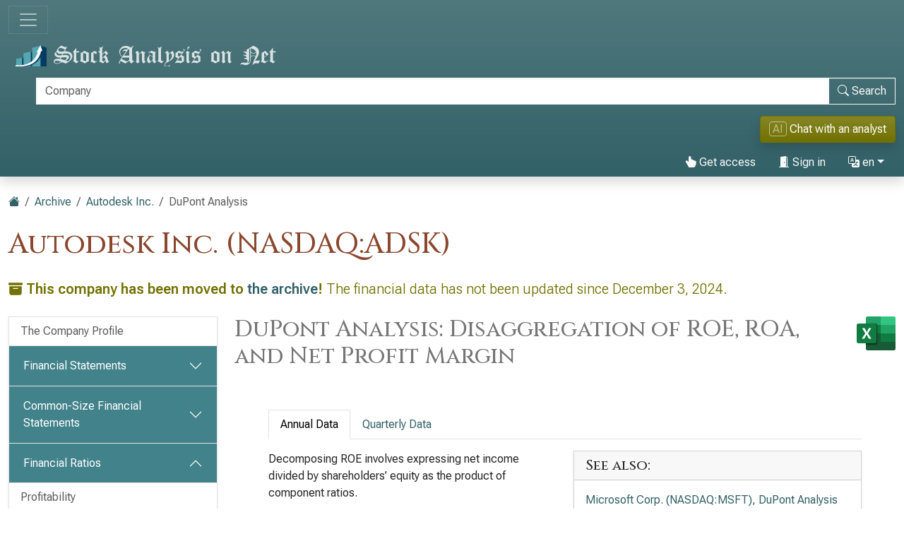

--- FILE ---
content_type: text/html; charset=UTF-8
request_url: https://www.stock-analysis-on.net/NASDAQ/Company/Autodesk-Inc/Ratios/DuPont
body_size: 17417
content:
<!DOCTYPE html>
<html lang="en" class="h-100">
<head>
    <meta charset="utf-8">
    <meta name="viewport" content="width=device-width, initial-scale=1">
    <title>Autodesk Inc. (NASDAQ:ADSK) | DuPont Analysis</title>
    <meta name="description" content="Decomposition of Autodesk return on equity ratio (ROE), return on assets ratio (ROA), and net profit margin ratio as the product of other financial ratios.">
<meta property="og:title" content="Autodesk Inc. (NASDAQ:ADSK) | DuPont Analysis">
<meta property="og:description" content="Decomposition of Autodesk return on equity ratio (ROE), return on assets ratio (ROA), and net profit margin ratio as the product of other financial ratios.">
        <meta property="og:type" content="article">
    <meta property="og:image" content="https://cdn.stock-analysis-on.net/images/facebook-logo.png">
    <meta property="og:site_name" content="Stock Analysis on Net">
    <meta property="fb:app_id" content="139743579433459">
    <meta property="og:url" content="https://www.stock-analysis-on.net/NASDAQ/Company/Autodesk-Inc/Ratios/DuPont">
    <link href="https://cdn.stock-analysis-on.net/css/style-qeudbp.css" rel="stylesheet">
    <style>
        @keyframes spinner-border {
            to {
                transform: rotate(360deg);
            }
        }
    </style>
    <link href="https://www.stock-analysis-on.net/NASDAQ/Company/Autodesk-Inc/Ratios/DuPont" rel="canonical">
    <link rel="manifest" href="/manifest.json">
        <script type="module" src="https://cdn.jsdelivr.net/npm/@hotwired/turbo@latest/dist/turbo.es2017-esm.min.js"></script>
            <script>
        window.dataLayer = window.dataLayer || [];
        function gtag(){dataLayer.push(arguments);}
        gtag('consent', 'default', {
            'ad_storage': 'granted',
            'ad_user_data': 'granted',
            'ad_personalization': 'granted',
            'analytics_storage': 'granted',
        });
    </script>
    <script async src="https://www.googletagmanager.com/gtag/js?id=G-C57M8CRTEE"></script>
    <script>
        window.dataLayer = window.dataLayer || [];
        function gtag(){dataLayer.push(arguments);}
        gtag('js', new Date());
                    gtag('config', 'G-C57M8CRTEE');
                if (typeof gtag === "function") {
    gtag("event", "view_item", {"currency":"USD","value":22.49,"items":[{"item_id":"Autodesk-Inc","item_name":"Autodesk Inc.","price":22.49,"quantity":1}]});
}
    </script>
            <script async>
            if ("serviceWorker" in navigator) {
                navigator.serviceWorker.getRegistrations().then((registrations) => {
                    for (const registration of registrations) {
                        registration.unregister();
                    }
                });
            }
        </script>
        <script src="https://cdn.jsdelivr.net/npm/bootstrap@5.3.8/dist/js/bootstrap.bundle.min.js" integrity="sha384-FKyoEForCGlyvwx9Hj09JcYn3nv7wiPVlz7YYwJrWVcXK/BmnVDxM+D2scQbITxI" crossorigin="anonymous" defer></script>    <script type="module" src="https://cdn.stock-analysis-on.net/js/script-d9jqh8.js"></script>
            <script src="https://www.gstatic.com/charts/loader.js" defer></script>
<script src="https://cdn.stock-analysis-on.net/js/google-charts.js" defer></script>
</head>
<body class="d-flex flex-column h-100">
<main class="flex-shrink-0">
        <header class="container-fluid bg-primary bg-gradient shadow d-print-none" id="top">
        <div class="d-xxl-flex align-items-xxl-center">
            <nav class="navbar navbar-dark" style="background-image:none;">
                <div class="container-fluid px-0">
                    <button class="navbar-toggler" type="button" data-bs-toggle="collapse" data-bs-target="#navbar-content" aria-controls="navbar-content" aria-expanded="false" aria-label="Toggle navigation">
                        <span class="navbar-toggler-icon"></span>
                    </button>
                </div>
            </nav>
            <div class="d-xxl-flex flex-xxl-grow-1 justify-content-xxl-between align-items-xxl-center">
                <a class="" href="/">
                    <img class="img-fluid py-2" src="https://cdn.stock-analysis-on.net/images/header-dark.svg" width="379" height="30" alt="Stock Analysis on Net">
                </a>
                                    <form class="flex-xxl-fill py-2" action="/NYSE/Search" method="get" id="form-search">
                        <div class="input-group">
                            <div class="pe-2 invisible" id="search-spinner">
                                <div class="spinner-border text-light" role="status"><span class="visually-hidden">Loading…</span></div>
                            </div>
                            <input autocomplete="off" type="text" class="form-control border border-light" id="search-input" name="company" placeholder="Company" aria-label="Search" required>
                            <button class="btn btn-outline-light" type="submit" id="form-search-button-submit" title="Search"><svg xmlns="http://www.w3.org/2000/svg" width="16" height="16" fill="currentColor" class="bi bi-search" viewBox="0 0 16 16"><path d="M11.742 10.344a6.5 6.5 0 1 0-1.397 1.398h-.001c.03.04.062.078.098.115l3.85 3.85a1 1 0 0 0 1.415-1.414l-3.85-3.85a1.007 1.007 0 0 0-.115-.1zM12 6.5a5.5 5.5 0 1 1-11 0 5.5 5.5 0 0 1 11 0z"/></svg><span class="d-none d-sm-inline"> Search</span></button>
                        </div>
                    </form>
                    <div class="flex-xxl-fill ms-4 py-2 text-end text-nowrap"><button class="btn btn-warning rounded-1 shadow text-nowrap" type="button" data-bs-toggle="modal" data-bs-target="#modal-ai-analyst"><span class="border border-white opacity-50 px-1 rounded-1">AI</span> Chat with an analyst</button></div>
                    <nav class="flex-lg-fill nav justify-content-end">
            <a class="nav-link text-light" href="/User/Access/Autodesk-Inc/_2FNASDAQ_2FCompany_2FAutodesk-Inc_2FRatios_2FDuPont" rel="nofollow"><svg xmlns="http://www.w3.org/2000/svg" width="16" height="16" fill="currentColor" class="bi bi-hand-index-thumb-fill" viewBox="0 0 16 16"><path d="M8.5 1.75v2.716l.047-.002c.312-.012.742-.016 1.051.046.28.056.543.18.738.288.273.152.456.385.56.642l.132-.012c.312-.024.794-.038 1.158.108.37.148.689.487.88.716.075.09.141.175.195.248h.582a2 2 0 0 1 1.99 2.199l-.272 2.715a3.5 3.5 0 0 1-.444 1.389l-1.395 2.441A1.5 1.5 0 0 1 12.42 16H6.118a1.5 1.5 0 0 1-1.342-.83l-1.215-2.43L1.07 8.589a1.517 1.517 0 0 1 2.373-1.852L5 8.293V1.75a1.75 1.75 0 0 1 3.5 0z"/></svg> Get access</a>
                <a class="nav-link text-light" role="button" data-bs-toggle="modal" data-bs-target="#modal-sign-in"><svg xmlns="http://www.w3.org/2000/svg" width="16" height="16" fill="currentColor" class="bi bi-door-open-fill" viewBox="0 0 16 16"><path d="M1.5 15a.5.5 0 0 0 0 1h13a.5.5 0 0 0 0-1H13V2.5A1.5 1.5 0 0 0 11.5 1H11V.5a.5.5 0 0 0-.57-.495l-7 1A.5.5 0 0 0 3 1.5V15H1.5zM11 2h.5a.5.5 0 0 1 .5.5V15h-1V2zm-2.5 8c-.276 0-.5-.448-.5-1s.224-1 .5-1 .5.448.5 1-.224 1-.5 1z"/></svg> Sign in</a>
                <div class="dropdown">
            <a class="nav-link text-light dropdown-toggle" id="navbarDropdownTranslation" role="button" title="Language" data-bs-toggle="dropdown" aria-haspopup="true" aria-expanded="false"><svg xmlns="http://www.w3.org/2000/svg" width="16" height="16" fill="currentColor" class="bi bi-translate" viewBox="0 0 16 16"><path d="M4.545 6.714 4.11 8H3l1.862-5h1.284L8 8H6.833l-.435-1.286H4.545zm1.634-.736L5.5 3.956h-.049l-.679 2.022H6.18z"/><path d="M0 2a2 2 0 0 1 2-2h7a2 2 0 0 1 2 2v3h3a2 2 0 0 1 2 2v7a2 2 0 0 1-2 2H7a2 2 0 0 1-2-2v-3H2a2 2 0 0 1-2-2V2zm2-1a1 1 0 0 0-1 1v7a1 1 0 0 0 1 1h7a1 1 0 0 0 1-1V2a1 1 0 0 0-1-1H2zm7.138 9.995c.193.301.402.583.63.846-.748.575-1.673 1.001-2.768 1.292.178.217.451.635.555.867 1.125-.359 2.08-.844 2.886-1.494.777.665 1.739 1.165 2.93 1.472.133-.254.414-.673.629-.89-1.125-.253-2.057-.694-2.82-1.284.681-.747 1.222-1.651 1.621-2.757H14V8h-3v1.047h.765c-.318.844-.74 1.546-1.272 2.13a6.066 6.066 0 0 1-.415-.492 1.988 1.988 0 0 1-.94.31z"/></svg> en</a>
            <div class="dropdown-menu dropdown-menu-end" aria-labelledby="navbarDropdownTranslation">
                <a class="dropdown-item active" href="https://www.stock-analysis-on.net/NASDAQ/Company/Autodesk-Inc/Ratios/DuPont" aria-current="true">English (en)</a>
                <a class="dropdown-item" href="https://es.stock-analysis-on.net/NASDAQ/Empresa/Autodesk-Inc/Ratios/DuPont">español (es)</a>
                <a class="dropdown-item" href="https://fr.stock-analysis-on.net/NASDAQ/Entreprise/Autodesk-Inc/Ratios-Financiers/DuPont">français (fr)</a>
                <a class="dropdown-item" href="https://jp.stock-analysis-on.net/NASDAQ/%E4%BC%9A%E7%A4%BE/Autodesk-Inc/%E6%AF%94%E7%8E%87/%E3%83%87%E3%83%A5%E3%83%9D%E3%83%B3">日本語 (ja)</a>
                <a class="dropdown-item" href="https://kr.stock-analysis-on.net/NASDAQ/%ED%9A%8C%EC%82%AC/Autodesk-Inc/%EB%B9%84%EC%9C%A8/%EB%93%80%ED%8F%B0">한국어 (ko)</a>
                <a class="dropdown-item" href="https://pt.stock-analysis-on.net/NASDAQ/Empresa/Autodesk-Inc/Racios-Financeiros/DuPont">português (pt)</a>
                <a class="dropdown-item" href="https://cn.stock-analysis-on.net/NASDAQ/%E5%85%AC%E5%8F%B8/Autodesk-Inc/%E6%AF%94%E7%8E%87/%E6%9D%9C%E9%82%A6">中文（简体） (zh-Hans)</a>
                <a class="dropdown-item" href="https://tw.stock-analysis-on.net/NASDAQ/%E5%85%AC%E5%8F%B8/Autodesk-Inc/%E6%AF%94%E7%8E%87/%E6%9D%9C%E9%82%A6">中文（繁體） (zh-Hant)</a>
            </div>
        </div>
    </nav>
                                    </div>
        </div>
        <div class="collapse navbar-collapse navbar-dark" id="navbar-content">
            <nav class="navbar-nav d-sm-flex flex-sm-row">
                                                                            <a class="nav-link px-sm-2 px-md-3 px-lg-4 px-xl-5" href="/Whats-New/1">What’s New</a>
                                                                                <a class="nav-link px-sm-2 px-md-3 px-lg-4 px-xl-5" href="/NYSE">Companies</a>
                                                                                <a class="nav-link px-sm-2 px-md-3 px-lg-4 px-xl-5 active" href="/NYSE/Archive">Archive <span class="visually-hidden">(current)</span></a>
                                                                                <a class="nav-link px-sm-2 px-md-3 px-lg-4 px-xl-5" href="/Knowledge-Base">Knowledge Base</a>
                                                </nav>
        </div>
    </header>
            <div class="bg-light shadow d-print-none" id="search-result">
            <div id="search-result-background">
                <div class="p-3">
                    <div class="d-flex justify-content-end mb-3">
                        <button id="search-result-close" class="btn-close" type="button" aria-label="Close"></button>
                    </div>
                    <div id="search-result-body"></div>
                </div>
            </div>
        </div>
            <div class="container-fluid my-3 d-none d-print-block">
        <img class="img-fluid" src="https://cdn.stock-analysis-on.net/images/header-home.svg" width="650" height="100" alt="Stock Analysis on Net">
    </div>
    <div class="container-fluid gx-xxl-5 mt-4">
    <div class="d-md-flex justify-content-md-between">
    <div>
        <nav class="mb-4 d-print-none" aria-label="breadcrumb">
    <ol class="breadcrumb">
        <li class="breadcrumb-item"><a href="/"><svg xmlns="http://www.w3.org/2000/svg" width="16" height="16" fill="currentColor" class="bi bi-house-fill" viewBox="0 0 16 16"><path fill-rule="evenodd" d="m8 3.293 6 6V13.5a1.5 1.5 0 0 1-1.5 1.5h-9A1.5 1.5 0 0 1 2 13.5V9.293l6-6zm5-.793V6l-2-2V2.5a.5.5 0 0 1 .5-.5h1a.5.5 0 0 1 .5.5z"/><path fill-rule="evenodd" d="M7.293 1.5a1 1 0 0 1 1.414 0l6.647 6.646a.5.5 0 0 1-.708.708L8 2.207 1.354 8.854a.5.5 0 1 1-.708-.708L7.293 1.5z"/></svg></a></li>
                            <li class="breadcrumb-item"><a href="/NYSE/Archive">Archive</a></li>
                                <li class="breadcrumb-item"><a href="/NASDAQ/Company/Autodesk-Inc">Autodesk Inc.</a></li>
                            <li class="breadcrumb-item active" aria-current="page">DuPont Analysis</li>
            </ol>
</nav>
                    <h1 class="my-heading mb-4">Autodesk Inc. (NASDAQ:ADSK)</h1>
            </div>
    <div class="text-end d-print-none">
                                </div>
</div>
    <p class="lead text-warning mb-4"><svg xmlns="http://www.w3.org/2000/svg" width="16" height="16" fill="currentColor" class="bi bi-archive-fill" viewBox="0 0 16 16"><path d="M12.643 15C13.979 15 15 13.845 15 12.5V5H1v7.5C1 13.845 2.021 15 3.357 15h9.286zM5.5 7h5a.5.5 0 0 1 0 1h-5a.5.5 0 0 1 0-1zM.8 1a.8.8 0 0 0-.8.8V3a.8.8 0 0 0 .8.8h14.4A.8.8 0 0 0 16 3V1.8a.8.8 0 0 0-.8-.8H.8z"/></svg> <span class="fw-semibold">This company has been moved to <a href="/NYSE/Archive">the archive</a>!</span> The financial data has not been updated since December 3, 2024.</p>
    <div class="row gx-xxl-5">
        <aside class="col-lg-3 d-print-none">
            <div class="navbar navbar-expand-lg navbar-dark bg-secondary bg-gradient shadow-sm d-lg-none mb-3">
    <div class="container-fluid">
        <button class="navbar-toggler" type="button" data-bs-toggle="collapse" data-bs-target="#sidebar-company" aria-controls="sidebar-company" aria-expanded="false" aria-label="Toggle navigation">
            <span class="navbar-toggler-icon"></span>
        </button>
    </div>
</div>
<div class="collapse shadow-sm d-lg-block mb-3 mb-lg-0" id="sidebar-company" data-stimulus-controller="sidebar" data-sidebar-breakpoint-value="992">
    <nav class="accordion">
                            <div class="accordion-item">
                                <div class="list-group list-group-flush">
                                                                        <a class="list-group-item list-group-item-action border-0 pe-5" href="/NASDAQ/Company/Autodesk-Inc/Profile">The Company Profile</a>
                                                            </div>
                            </div>
                    <div class="accordion-item">
                                                        <div class="accordion-header" id="menu-content-top-heading-1">
                        <button class="accordion-button collapsed bg-secondary text-white" type="button" data-bs-toggle="collapse" data-bs-target="#menu-content-top-collapse-1" aria-expanded="false" aria-controls="menu-content-top-collapse-1">
                            Financial Statements                        </button>
                    </div>
                    <div id="menu-content-top-collapse-1" class="accordion-collapse collapse" aria-labelledby="menu-content-top-heading-1">
                                <div class="list-group list-group-flush">
                                                                                                                                                                            <a class="list-group-item list-group-item-action border-0 pe-5" href="/NASDAQ/Company/Autodesk-Inc/Financial-Statement/Income-Statement">Income Statement</a>
                                                                                                                                                                                                                    <a class="list-group-item list-group-item-action border-0 pe-5" href="/NASDAQ/Company/Autodesk-Inc/Financial-Statement/Statement-of-Comprehensive-Income">Statement of Comprehensive Income</a>
                                                                                                                                                                                                                    <a class="list-group-item list-group-item-action border-0 pe-5" href="/NASDAQ/Company/Autodesk-Inc/Financial-Statement/Assets">Balance Sheet: Assets</a>
                                                                                                                                                                                                                    <a class="list-group-item list-group-item-action border-0 pe-5" href="/NASDAQ/Company/Autodesk-Inc/Financial-Statement/Liabilities-and-Stockholders-Equity">Balance Sheet: Liabilities and Stockholders’ Equity</a>
                                                                                                                                                                                                                    <a class="list-group-item list-group-item-action border-0 pe-5" href="/NASDAQ/Company/Autodesk-Inc/Financial-Statement/Statement-of-Cash-Flows">Cash Flow Statement</a>
                                                                                                                        </div>
                                    </div>
                            </div>
                    <div class="accordion-item">
                                                        <div class="accordion-header" id="menu-content-top-heading-2">
                        <button class="accordion-button collapsed bg-secondary text-white" type="button" data-bs-toggle="collapse" data-bs-target="#menu-content-top-collapse-2" aria-expanded="false" aria-controls="menu-content-top-collapse-2">
                            Common-Size Financial Statements                        </button>
                    </div>
                    <div id="menu-content-top-collapse-2" class="accordion-collapse collapse" aria-labelledby="menu-content-top-heading-2">
                                <div class="list-group list-group-flush">
                                                                                                                                                                            <a class="list-group-item list-group-item-action border-0 pe-5" href="/NASDAQ/Company/Autodesk-Inc/Common-Size/Income-Statement">Common-Size Income Statement</a>
                                                                                                                                                                                                                    <a class="list-group-item list-group-item-action border-0 pe-5" href="/NASDAQ/Company/Autodesk-Inc/Common-Size/Assets">Common-Size Balance Sheet: Assets</a>
                                                                                                                                                                                                                    <a class="list-group-item list-group-item-action border-0 pe-5" href="/NASDAQ/Company/Autodesk-Inc/Common-Size/Liabilities-and-Stockholders-Equity">Common-Size Balance Sheet: Liabilities and Stockholders’ Equity</a>
                                                                                                                        </div>
                                    </div>
                            </div>
                    <div class="accordion-item">
                                                        <div class="accordion-header" id="menu-content-top-heading-3">
                        <button class="accordion-button bg-secondary text-white" type="button" data-bs-toggle="collapse" data-bs-target="#menu-content-top-collapse-3" aria-expanded="true" aria-controls="menu-content-top-collapse-3">
                            Financial Ratios                        </button>
                    </div>
                    <div id="menu-content-top-collapse-3" class="accordion-collapse collapse show" aria-labelledby="menu-content-top-heading-3">
                                <div class="list-group list-group-flush">
                                                                                                                                                                            <a class="list-group-item list-group-item-action border-0 pe-5" href="/NASDAQ/Company/Autodesk-Inc/Ratios/Profitability">Profitability</a>
                                                                                                                                                                                                                    <a class="list-group-item list-group-item-action border-0 pe-5" href="/NASDAQ/Company/Autodesk-Inc/Ratios/Liquidity">Liquidity</a>
                                                                                                                                                                                                                    <a class="list-group-item list-group-item-action border-0 pe-5" href="/NASDAQ/Company/Autodesk-Inc/Ratios/Long-term-Debt-and-Solvency">Solvency</a>
                                                                                                                                                                                                                    <a class="list-group-item list-group-item-action border-0 pe-5" href="/NASDAQ/Company/Autodesk-Inc/Ratios/Short-term-Operating-Activity">Short-term Activity</a>
                                                                                                                                                                                                                    <a class="list-group-item list-group-item-action border-0 pe-5" href="/NASDAQ/Company/Autodesk-Inc/Ratios/Long-term-Investment-Activity">Long-term Activity</a>
                                                                                                                                                <div class="border-top my-1"></div>
                                                                                                                                                                                    <a class="list-group-item list-group-item-action bg-light bg-gradient border-0 d-flex justify-content-between align-items-center" href="/NASDAQ/Company/Autodesk-Inc/Ratios/DuPont">
                                        <div>DuPont Analysis</div>
                                        <div class="text-primary"> <svg xmlns="http://www.w3.org/2000/svg" width="16" height="16" fill="currentColor" class="bi bi-check-lg" viewBox="0 0 16 16"><path d="M13.485 1.431a1.473 1.473 0 0 1 2.104 2.062l-7.84 9.801a1.473 1.473 0 0 1-2.12.04L.431 8.138a1.473 1.473 0 0 1 2.084-2.083l4.111 4.112 6.82-8.69a.486.486 0 0 1 .04-.045z"/></svg></div>
                                    </a>
                                                                                                                                                <div class="border-top my-1"></div>
                                                                                                                                                                                    <a class="list-group-item list-group-item-action border-0 pe-5" href="/NASDAQ/Company/Autodesk-Inc/Ratios/Geographic-Areas">Geographic Areas</a>
                                                                                                                        </div>
                                    </div>
                            </div>
                    <div class="accordion-item">
                                                        <div class="accordion-header" id="menu-content-top-heading-4">
                        <button class="accordion-button collapsed bg-secondary text-white" type="button" data-bs-toggle="collapse" data-bs-target="#menu-content-top-collapse-4" aria-expanded="false" aria-controls="menu-content-top-collapse-4">
                            Relative Valuation                        </button>
                    </div>
                    <div id="menu-content-top-collapse-4" class="accordion-collapse collapse" aria-labelledby="menu-content-top-heading-4">
                                <div class="list-group list-group-flush">
                                                                                                                                                                            <a class="list-group-item list-group-item-action border-0 pe-5" href="/NASDAQ/Company/Autodesk-Inc/Valuation/Ratios">Ratios (Price Multiples)</a>
                                                                                                                                                <div class="border-top my-1"></div>
                                                                                                                                                                                    <a class="list-group-item list-group-item-action border-0 pe-5" href="/NASDAQ/Company/Autodesk-Inc/Valuation/Enterprise-Value">Enterprise Value (EV)</a>
                                                                                                                                                <div class="border-top my-1"></div>
                                                                                                                                                                                    <a class="list-group-item list-group-item-action border-0 pe-5" href="/NASDAQ/Company/Autodesk-Inc/Valuation/EV-to-EBITDA">EV to EBITDA</a>
                                                                                                                                                                                                                    <a class="list-group-item list-group-item-action border-0 pe-5" href="/NASDAQ/Company/Autodesk-Inc/Valuation/EV-to-FCFF">EV to FCFF</a>
                                                                                                                                                                                                                    <a class="list-group-item list-group-item-action border-0 pe-5" href="/NASDAQ/Company/Autodesk-Inc/Valuation/Price-to-FCFE">Price to FCFE</a>
                                                                                                                        </div>
                                    </div>
                            </div>
                    <div class="accordion-item">
                                                        <div class="accordion-header" id="menu-content-top-heading-5">
                        <button class="accordion-button collapsed bg-secondary text-white" type="button" data-bs-toggle="collapse" data-bs-target="#menu-content-top-collapse-5" aria-expanded="false" aria-controls="menu-content-top-collapse-5">
                            Discounted Cash Flow (DCF)                        </button>
                    </div>
                    <div id="menu-content-top-collapse-5" class="accordion-collapse collapse" aria-labelledby="menu-content-top-heading-5">
                                <div class="list-group list-group-flush">
                                                                                                                                                                            <a class="list-group-item list-group-item-action border-0 pe-5" href="/NASDAQ/Company/Autodesk-Inc/DCF/CAPM">Capital Asset Pricing Model (CAPM)</a>
                                                                                                                                                <div class="border-top my-1"></div>
                                                                                                                                                                                    <a class="list-group-item list-group-item-action border-0 pe-5" href="/NASDAQ/Company/Autodesk-Inc/DCF/DDM">Dividend Discount Model (DDM)</a>
                                                                                                                                                                                                                    <a class="list-group-item list-group-item-action border-0 pe-5" href="/NASDAQ/Company/Autodesk-Inc/DCF/Present-Value-of-FCFF">Present Value of FCFF</a>
                                                                                                                                                                                                                    <a class="list-group-item list-group-item-action border-0 pe-5" href="/NASDAQ/Company/Autodesk-Inc/DCF/Present-Value-of-FCFE">Present Value of FCFE</a>
                                                                                                                        </div>
                                    </div>
                            </div>
                    <div class="accordion-item">
                                                        <div class="accordion-header" id="menu-content-top-heading-6">
                        <button class="accordion-button collapsed bg-secondary text-white" type="button" data-bs-toggle="collapse" data-bs-target="#menu-content-top-collapse-6" aria-expanded="false" aria-controls="menu-content-top-collapse-6">
                            Economic Value Added (EVA)                        </button>
                    </div>
                    <div id="menu-content-top-collapse-6" class="accordion-collapse collapse" aria-labelledby="menu-content-top-heading-6">
                                <div class="list-group list-group-flush">
                                                                                                                                                                            <a class="list-group-item list-group-item-action border-0 pe-5" href="/NASDAQ/Company/Autodesk-Inc/Performance-Measure/Economic-Value-Added">Economic Value Added (EVA)</a>
                                                                                                                                                                                                                    <a class="list-group-item list-group-item-action border-0 pe-5" href="/NASDAQ/Company/Autodesk-Inc/Performance-Measure/Return-on-Capital">Return on Capital (ROC)</a>
                                                                                                                                                                                                                    <a class="list-group-item list-group-item-action border-0 pe-5" href="/NASDAQ/Company/Autodesk-Inc/Performance-Measure/Market-Value-Added">Market Value Added (MVA)</a>
                                                                                                                        </div>
                                    </div>
                            </div>
                    <div class="accordion-item">
                                                        <div class="accordion-header" id="menu-content-top-heading-7">
                        <button class="accordion-button collapsed bg-secondary text-white" type="button" data-bs-toggle="collapse" data-bs-target="#menu-content-top-collapse-7" aria-expanded="false" aria-controls="menu-content-top-collapse-7">
                            Long-term Trends                        </button>
                    </div>
                    <div id="menu-content-top-collapse-7" class="accordion-collapse collapse" aria-labelledby="menu-content-top-heading-7">
                                <div class="list-group list-group-flush">
                                                                                                                                                                            <a class="list-group-item list-group-item-action border-0 pe-5" href="/NASDAQ/Company/Autodesk-Inc/Long-Term-Trends/Selected-Financial-Data">Selected Financial Data</a>
                                                                                                                                                <div class="border-top my-1"></div>
                                                                                                                                                                                    <a class="list-group-item list-group-item-action border-0 pe-5" href="/NASDAQ/Company/Autodesk-Inc/Long-Term-Trends/Net-Profit-Margin">Net Profit Margin</a>
                                                                                                                                                                                                                    <a class="list-group-item list-group-item-action border-0 pe-5" href="/NASDAQ/Company/Autodesk-Inc/Long-Term-Trends/Operating-Profit-Margin">Operating Profit Margin</a>
                                                                                                                                                                                                                    <a class="list-group-item list-group-item-action border-0 pe-5" href="/NASDAQ/Company/Autodesk-Inc/Long-Term-Trends/ROE">Return on Equity (ROE)</a>
                                                                                                                                                                                                                    <a class="list-group-item list-group-item-action border-0 pe-5" href="/NASDAQ/Company/Autodesk-Inc/Long-Term-Trends/ROA">Return on Assets (ROA)</a>
                                                                                                                                                                                                                    <a class="list-group-item list-group-item-action border-0 pe-5" href="/NASDAQ/Company/Autodesk-Inc/Long-Term-Trends/Current-Ratio">Current Ratio</a>
                                                                                                                                                                                                                    <a class="list-group-item list-group-item-action border-0 pe-5" href="/NASDAQ/Company/Autodesk-Inc/Long-Term-Trends/Debt-to-Equity">Debt to Equity</a>
                                                                                                                                                                                                                    <a class="list-group-item list-group-item-action border-0 pe-5" href="/NASDAQ/Company/Autodesk-Inc/Long-Term-Trends/Total-Asset-Turnover">Total Asset Turnover</a>
                                                                                                                                                <div class="border-top my-1"></div>
                                                                                                                                                                                    <a class="list-group-item list-group-item-action border-0 pe-5" href="/NASDAQ/Company/Autodesk-Inc/Long-Term-Trends/P-E">Price to Earnings (P/E)</a>
                                                                                                                                                                                                                    <a class="list-group-item list-group-item-action border-0 pe-5" href="/NASDAQ/Company/Autodesk-Inc/Long-Term-Trends/P-OP">Price to Operating Profit (P/OP)</a>
                                                                                                                                                                                                                    <a class="list-group-item list-group-item-action border-0 pe-5" href="/NASDAQ/Company/Autodesk-Inc/Long-Term-Trends/P-BV">Price to Book Value (P/BV)</a>
                                                                                                                                                                                                                    <a class="list-group-item list-group-item-action border-0 pe-5" href="/NASDAQ/Company/Autodesk-Inc/Long-Term-Trends/P-S">Price to Sales (P/S)</a>
                                                                                                                        </div>
                                    </div>
                            </div>
                    <div class="accordion-item">
                                                        <div class="accordion-header" id="menu-content-top-heading-8">
                        <button class="accordion-button collapsed bg-secondary text-white" type="button" data-bs-toggle="collapse" data-bs-target="#menu-content-top-collapse-8" aria-expanded="false" aria-controls="menu-content-top-collapse-8">
                            Components of Financial Statements                        </button>
                    </div>
                    <div id="menu-content-top-collapse-8" class="accordion-collapse collapse" aria-labelledby="menu-content-top-heading-8">
                                <div class="list-group list-group-flush">
                                                                                                                                                                            <a class="list-group-item list-group-item-action border-0 pe-5" href="/NASDAQ/Company/Autodesk-Inc/Analysis/Revenues">Revenues</a>
                                                                                                                                                                                                                    <a class="list-group-item list-group-item-action border-0 pe-5" href="/NASDAQ/Company/Autodesk-Inc/Analysis/Investments">Investments</a>
                                                                                                                                                                                                                    <a class="list-group-item list-group-item-action border-0 pe-5" href="/NASDAQ/Company/Autodesk-Inc/Analysis/Property-Plant-and-Equipment">Property, Plant and Equipment</a>
                                                                                                                                                                                                                    <a class="list-group-item list-group-item-action border-0 pe-5" href="/NASDAQ/Company/Autodesk-Inc/Analysis/Goodwill-and-Intangible-Assets">Goodwill and Intangible Assets</a>
                                                                                                                                                                                                                    <a class="list-group-item list-group-item-action border-0 pe-5" href="/NASDAQ/Company/Autodesk-Inc/Analysis/Debt">Debt</a>
                                                                                                                                                                                                                    <a class="list-group-item list-group-item-action border-0 pe-5" href="/NASDAQ/Company/Autodesk-Inc/Analysis/Income-Taxes">Income Taxes</a>
                                                                                                                                                                                                                    <a class="list-group-item list-group-item-action border-0 pe-5" href="/NASDAQ/Company/Autodesk-Inc/Analysis/Operating-Leases">Operating Leases</a>
                                                                                                                                                <div class="border-top my-1"></div>
                                                                                                                                                                                    <a class="list-group-item list-group-item-action border-0 pe-5" href="/NASDAQ/Company/Autodesk-Inc/Financial-Statement/Adjustments-to-Financial-Statements">Adjustments to Financial Statements</a>
                                                                                                                                                                                                                    <a class="list-group-item list-group-item-action border-0 pe-5" href="/NASDAQ/Company/Autodesk-Inc/Ratios/Adjusted-Ratios">Adjusted Financial Ratios</a>
                                                                                                                        </div>
                                    </div>
                            </div>
                    <div class="accordion-item">
                                                        <div class="accordion-header" id="menu-content-top-heading-9">
                        <button class="accordion-button collapsed bg-secondary text-white" type="button" data-bs-toggle="collapse" data-bs-target="#menu-content-top-collapse-9" aria-expanded="false" aria-controls="menu-content-top-collapse-9">
                            Financial Reporting Quality                        </button>
                    </div>
                    <div id="menu-content-top-collapse-9" class="accordion-collapse collapse" aria-labelledby="menu-content-top-heading-9">
                                <div class="list-group list-group-flush">
                                                                                                                                                                            <a class="list-group-item list-group-item-action border-0 pe-5" href="/NASDAQ/Company/Autodesk-Inc/Financial-Reporting-Quality/Bad-Debts">Bad Debts</a>
                                                                                                                                                                                                                    <a class="list-group-item list-group-item-action border-0 pe-5" href="/NASDAQ/Company/Autodesk-Inc/Financial-Reporting-Quality/Aggregate-Accruals">Aggregate Accruals</a>
                                                                                                                        </div>
                                    </div>
                            </div>
                    <div class="accordion-item">
                                <div class="list-group list-group-flush">
                                                                        <a class="list-group-item list-group-item-action border-0 pe-5" href="/NASDAQ/Company/Autodesk-Inc/Stock-Price-Trends">Stock Price Trends</a>
                                                            </div>
                            </div>
            </nav>
</div>
        </aside>
        <article class="col-lg-9">
            <div class="d-md-flex justify-content-md-between">
            <h2>DuPont Analysis: Disaggregation of ROE, ROA, and Net Profit Margin</h2>
        <div class="text-end d-print-none">
    <a class="ms-4 d-inline-block" href="/Spreadsheet/NASDAQ/Company/Autodesk-Inc/Ratios/DuPont.xlsx" rel="nofollow" title="Export all tables to Microsoft Excel" onclick="if (typeof gtag === 'function') {gtag('event', 'companyHref', {'event_category': 'Autodesk-Inc'});}"><img src="https://cdn.stock-analysis-on.net/images/microsoft-excel.svg" height="48" width="55" alt="Microsoft Excel"></a>
</div>
</div>
<div class="px-md-5 py-5">
                <nav class="nav nav-tabs mb-3 d-print-none">
        <a class="nav-link active" href="/NASDAQ/Company/Autodesk-Inc/Ratios/DuPont">Annual Data</a>
        <a class="nav-link" href="/NASDAQ/Company/Autodesk-Inc/Ratios/DuPont/Quarterly-Data">Quarterly Data</a>
    </nav>
        <div class="row">
        <div class="col-lg-6">
            <p>Decomposing ROE involves expressing net income divided by shareholders’ equity as the product of component ratios.</p>
            <ul>
                <li><a href="#Two-Component-Disaggregation-of-ROE">Two-Component Disaggregation of ROE</a></li>
                <li><a href="#Three-Component-Disaggregation-of-ROE">Three-Component Disaggregation of ROE</a></li>
                <li><a href="#Five-Component-Disaggregation-of-ROE">Five-Component Disaggregation of ROE</a></li>
                <li><a href="#Two-Way-Decomposition-of-ROA">Two-Component Disaggregation of ROA</a></li>
                <li><a href="#Four-Way-Decomposition-of-ROA">Four-Component Disaggregation of ROA</a></li>
                <li><a href="#Decomposition-of-Net-Profit-Margin">Disaggregation of Net Profit Margin</a></li>
            </ul>
        </div>
        <aside class="col-lg-6 d-none d-lg-block d-print-none">
            <div class="card shadow-sm">
    <h5 class="card-header">See also:</h5>
    <div class="card-body">
                    <div id="see-also-list">
                                                                                                <p><a href="/NASDAQ/Company/Microsoft-Corp/Ratios/DuPont">Microsoft Corp. (NASDAQ:MSFT), DuPont Analysis</a></p>
                                                                                                    <p><a href="/NYSE/Company/Oracle-Corp/Ratios/DuPont">Oracle Corp. (NYSE:ORCL), DuPont Analysis</a></p>
                                                                                                    <p><a href="/NASDAQ/Company/Palantir-Technologies-Inc/Ratios/DuPont">Palantir Technologies Inc. (NASDAQ:PLTR), DuPont Analysis</a></p>
                                                                                                    <p class="d-none"><a href="/NYSE/Company/International-Business-Machines-Corp/Ratios/DuPont">International Business Machines Corp. (NYSE:IBM), DuPont Analysis</a></p>
                                                                                                    <p class="d-none"><a href="/NYSE/Company/Salesforce-Inc/Ratios/DuPont">Salesforce Inc. (NYSE:CRM), DuPont Analysis</a></p>
                                                                                                    <p class="d-none"><a href="/NASDAQ/Company/AppLovin-Corp/Ratios/DuPont">AppLovin Corp. (NASDAQ:APP), DuPont Analysis</a></p>
                                                                                                    <p class="d-none"><a href="/NYSE/Company/Accenture-PLC/Ratios/DuPont">Accenture PLC (NYSE:ACN), DuPont Analysis</a></p>
                                                                                                    <p class="d-none"><a href="/NASDAQ/Company/Intuit-Inc/Ratios/DuPont">Intuit Inc. (NASDAQ:INTU), DuPont Analysis</a></p>
                                                                                                    <p class="d-none"><a href="/NYSE/Company/ServiceNow-Inc/Ratios/DuPont">ServiceNow Inc. (NYSE:NOW), DuPont Analysis</a></p>
                                                                                                    <p class="d-none"><a href="/NASDAQ/Company/Palo-Alto-Networks-Inc/Ratios/DuPont">Palo Alto Networks Inc. (NASDAQ:PANW), DuPont Analysis</a></p>
                                                                                                    <p class="d-none"><a href="/NASDAQ/Company/Adobe-Inc/Ratios/DuPont">Adobe Inc. (NASDAQ:ADBE), DuPont Analysis</a></p>
                                                                                                    <p class="d-none"><a href="/NASDAQ/Company/CrowdStrike-Holdings-Inc/Ratios/DuPont">CrowdStrike Holdings Inc. (NASDAQ:CRWD), DuPont Analysis</a></p>
                                                                                                    <p class="d-none"><a href="/NASDAQ/Company/Synopsys-Inc/Ratios/DuPont">Synopsys Inc. (NASDAQ:SNPS), DuPont Analysis</a></p>
                                                                                                    <p class="d-none"><a href="/NASDAQ/Company/Cadence-Design-Systems-Inc/Ratios/DuPont">Cadence Design Systems Inc. (NASDAQ:CDNS), DuPont Analysis</a></p>
                                                                                                    <p class="d-none"><a href="/NASDAQ/Company/Workday-Inc/Ratios/DuPont">Workday Inc. (NASDAQ:WDAY), DuPont Analysis</a></p>
                                                                                                    <p class="d-none"><a href="/NASDAQ/Company/Datadog-Inc/Ratios/DuPont">Datadog Inc. (NASDAQ:DDOG), DuPont Analysis</a></p>
                                                </div>
            <div class="text-end"><small class="fw-bold" id="see-also-more"><svg xmlns="http://www.w3.org/2000/svg" width="16" height="16" fill="currentColor" class="bi bi-chevron-down" viewBox="0 0 16 16"><path fill-rule="evenodd" d="M1.646 4.646a.5.5 0 0 1 .708 0L8 10.293l5.646-5.647a.5.5 0 0 1 .708.708l-6 6a.5.5 0 0 1-.708 0l-6-6a.5.5 0 0 1 0-.708z"/></svg> Show more</small></div>
                        </div>
</div>
        </aside>
    </div>
</div>
<hr>
<h3 id="Two-Component-Disaggregation-of-ROE">Two-Component Disaggregation of ROE</h3>
<div class="px-md-5 py-5">
                <nav class="nav nav-tabs mb-3 d-print-none">
        <a class="nav-link active" href="/NASDAQ/Company/Autodesk-Inc/Ratios/DuPont#Two-Component-Disaggregation-of-ROE">Annual Data</a>
        <a class="nav-link" href="/NASDAQ/Company/Autodesk-Inc/Ratios/DuPont/Quarterly-Data#Two-Component-Disaggregation-of-ROE">Quarterly Data</a>
    </nav>
        <div class="d-md-flex justify-content-md-between align-items-md-end">
        <p class="fw-bold">Autodesk Inc., decomposition of ROE</p>
        <div class="mb-2 text-end d-print-none">
            <a class="ms-4 d-inline-block" href="/Spreadsheet/NASDAQ/Company/Autodesk-Inc/Ratios/DuPont/Two-Component-Disaggregation-of-ROE.xlsx" rel="nofollow" title="Export table to Microsoft Excel" onclick="if (typeof gtag === 'function') {gtag('event', 'companyHref', {'event_category': 'Autodesk-Inc'});}"><img src="https://cdn.stock-analysis-on.net/images/microsoft-excel.svg" height="48" width="55" alt="Microsoft Excel"></a>
    </div>
    </div>
    <div class="table-responsive">
        <table class="table mb-0 my-table-data">
            <tr>
                <th class="border-bottom-0" style="width:100px;"></th>
                <th class="border-bottom-0"><a tabindex="0" class="my-chart my-chart-column d-print-none" role="button" data-href="/Chart/NASDAQ/Company/Autodesk-Inc/Ratios/DuPont/Roe" data-title="Return&#x20;on&#x20;Equity&#x20;&#x28;ROE&#x29;" title="Column chart" onclick="if (typeof gtag === 'function') {gtag('event', 'companyHref', {'event_category': 'Autodesk-Inc'});}"><svg xmlns="http://www.w3.org/2000/svg" width="16" height="16" fill="currentColor" class="bi bi-bar-chart-line-fill" viewBox="0 0 16 16"><path d="M11 2a1 1 0 0 1 1-1h2a1 1 0 0 1 1 1v12h.5a.5.5 0 0 1 0 1H.5a.5.5 0 0 1 0-1H1v-3a1 1 0 0 1 1-1h2a1 1 0 0 1 1 1v3h1V7a1 1 0 0 1 1-1h2a1 1 0 0 1 1 1v7h1V2z"/></svg></a>
</th>
                <th class="border-bottom-0"></th>
                <th class="border-bottom-0"><a tabindex="0" class="my-chart my-chart-column d-print-none" role="button" data-href="/Chart/NASDAQ/Company/Autodesk-Inc/Ratios/DuPont/Roa" data-title="Return&#x20;on&#x20;Assets&#x20;&#x28;ROA&#x29;" title="Column chart" onclick="if (typeof gtag === 'function') {gtag('event', 'companyHref', {'event_category': 'Autodesk-Inc'});}"><svg xmlns="http://www.w3.org/2000/svg" width="16" height="16" fill="currentColor" class="bi bi-bar-chart-line-fill" viewBox="0 0 16 16"><path d="M11 2a1 1 0 0 1 1-1h2a1 1 0 0 1 1 1v12h.5a.5.5 0 0 1 0 1H.5a.5.5 0 0 1 0-1H1v-3a1 1 0 0 1 1-1h2a1 1 0 0 1 1 1v3h1V7a1 1 0 0 1 1-1h2a1 1 0 0 1 1 1v7h1V2z"/></svg></a>
</th>
                <th class="border-bottom-0"></th>
                <th class="border-bottom-0"><a tabindex="0" class="my-chart my-chart-column d-print-none" role="button" data-href="/Chart/NASDAQ/Company/Autodesk-Inc/Ratios/DuPont/Financial-Leverage" data-title="Financial&#x20;Leverage" title="Column chart" onclick="if (typeof gtag === 'function') {gtag('event', 'companyHref', {'event_category': 'Autodesk-Inc'});}"><svg xmlns="http://www.w3.org/2000/svg" width="16" height="16" fill="currentColor" class="bi bi-bar-chart-line-fill" viewBox="0 0 16 16"><path d="M11 2a1 1 0 0 1 1-1h2a1 1 0 0 1 1 1v12h.5a.5.5 0 0 1 0 1H.5a.5.5 0 0 1 0-1H1v-3a1 1 0 0 1 1-1h2a1 1 0 0 1 1 1v3h1V7a1 1 0 0 1 1-1h2a1 1 0 0 1 1 1v7h1V2z"/></svg></a>
</th>
            </tr>
            <tr>
                <th></th>
                <th title="= 100 × Net income (loss) ÷ Stockholders’ equity (deficit)">ROE</th>
                <th>=</th>
                <th title="= 100 × Net income (loss) ÷ Total assets">ROA</th>
                <th>×</th>
                <th title="= Total assets ÷ Stockholders’ equity (deficit)">Financial Leverage</th>
            </tr>
                            <tr>
                    <td>Jan 31, 2024</td>
                    <td class="fw-bold" title="= 100 × 906 ÷ 1,855"><span class="paywall">48.84%</span></td>
                    <td>=</td>
                    <td title="= 100 × 906 ÷ 9,912"><span class="paywall">9.14%</span></td>
                    <td>×</td>
                    <td title="= 9,912 ÷ 1,855"><span class="paywall">5.34</span></td>
                </tr>
                            <tr>
                    <td>Jan 31, 2023</td>
                    <td class="fw-bold" title="= 100 × 823 ÷ 1,145"><span class="paywall">71.88%</span></td>
                    <td>=</td>
                    <td title="= 100 × 823 ÷ 9,438"><span class="paywall">8.72%</span></td>
                    <td>×</td>
                    <td title="= 9,438 ÷ 1,145"><span class="paywall">8.24</span></td>
                </tr>
                            <tr>
                    <td>Jan 31, 2022</td>
                    <td class="fw-bold" title="= 100 × 497 ÷ 849"><span class="paywall">58.53%</span></td>
                    <td>=</td>
                    <td title="= 100 × 497 ÷ 8,607"><span class="paywall">5.77%</span></td>
                    <td>×</td>
                    <td title="= 8,607 ÷ 849"><span class="paywall">10.14</span></td>
                </tr>
                            <tr>
                    <td>Jan 31, 2021</td>
                    <td class="fw-bold" title="= 100 × 1,208 ÷ 966"><span class="paywall">125.14%</span></td>
                    <td>=</td>
                    <td title="= 100 × 1,208 ÷ 7,280"><span class="paywall">16.60%</span></td>
                    <td>×</td>
                    <td title="= 7,280 ÷ 966"><span class="paywall">7.54</span></td>
                </tr>
                            <tr>
                    <td>Jan 31, 2020</td>
                    <td class="fw-bold" title="= 100 × 215 ÷ -139"><span class="paywall">—</span></td>
                    <td>=</td>
                    <td title="= 100 × 215 ÷ 6,179"><span class="paywall">3.47%</span></td>
                    <td>×</td>
                    <td title="= 6,179 ÷ -139"><span class="paywall">—</span></td>
                </tr>
                            <tr>
                    <td>Jan 31, 2019</td>
                    <td class="fw-bold" title="= 100 × -81 ÷ -211"><span class="paywall">—</span></td>
                    <td>=</td>
                    <td title="= 100 × -81 ÷ 4,729"><span class="paywall">-1.71%</span></td>
                    <td>×</td>
                    <td title="= 4,729 ÷ -211"><span class="paywall">—</span></td>
                </tr>
                    </table>
    </div>
    <p class="mb-4 mt-2"><small><span class="fst-italic">Based on:</span>
                        <a href="https://www.sec.gov/Archives/edgar/data/769397/000076939724000090/adsk-20240131.htm" target="_blank">10-K (reporting date: 2024-01-31)</a>,
                                <a href="https://www.sec.gov/Archives/edgar/data/769397/000076939723000036/adsk-20230131.htm" target="_blank">10-K (reporting date: 2023-01-31)</a>,
                                <a href="https://www.sec.gov/Archives/edgar/data/769397/000076939722000019/adsk-20220131.htm" target="_blank">10-K (reporting date: 2022-01-31)</a>,
                                <a href="https://www.sec.gov/Archives/edgar/data/769397/000076939721000014/adsk-20210131.htm" target="_blank">10-K (reporting date: 2021-01-31)</a>,
                                <a href="https://www.sec.gov/Archives/edgar/data/769397/000076939720000013/adsk-0131202010xk.htm" target="_blank">10-K (reporting date: 2020-01-31)</a>,
                                <a href="https://www.sec.gov/Archives/edgar/data/769397/000076939719000016/adsk-0131201910xk.htm" target="_blank">10-K (reporting date: 2019-01-31)</a>.
            </small></p>
        <hr class="w-25"><div class="mb-4"><p>The financial data reveals several notable trends concerning profitability and capital structure over the analyzed periods.</p>
<dl>
<dt>Return on Assets (ROA)</dt>
<dd>The ROA index shows a significant improvement from a negative position of -1.71% in early 2019 to a peak of 16.6% in early 2021. This indicates a transition from unprofitable asset utilization to a period of efficient asset management. After reaching this high, ROA experienced a decline in 2022, dropping to 5.77%, but resumed a moderate upward trend afterwards, finishing at 9.14% in early 2024. This pattern suggests some volatility but an overall positive asset profitability trend over the six-year span.</dd>
<dt>Financial Leverage</dt>
<dd>Financial leverage data is unavailable for 2019 and 2020 but becomes available starting in 2021, where it begins at 7.54 times. The leverage ratio increases sharply to 10.14 times in 2022, indicating a greater reliance on debt or borrowed capital. Subsequently, leverage declines to 8.24 in 2023 and further to 5.34 in 2024, implying a strategic reduction in financial risk or debt levels over the most recent years.</dd>
<dt>Return on Equity (ROE)</dt>
<dd>ROE is missing for the first two years but is recorded from 2021 onwards. It starts exceptionally high at 125.14%, followed by a notable decrease to 58.53% in 2022. The figure rebounds to 71.88% in 2023 but falls again to 48.84% in 2024. These fluctuations suggest considerable variability in the company's efficiency in generating profit from shareholders' equity, possibly influenced by changes in profitability or equity base size. Despite the decline from the initial high, ROE remains strong relative to typical industry benchmarks.</dd>
</dl>
<p>In summary, the company demonstrated a marked recovery and strengthening in asset profitability after a negative start, alongside notable shifts in leverage indicating a cautious approach to debt in recent years. While equity returns have experienced volatility, they remain robust. These patterns collectively suggest dynamic financial management with adaptive strategies to optimize profitability and financial risk.</p>
</div><div class="mb-4"><button class="btn btn-warning rounded-1 shadow text-nowrap" type="button" data-bs-toggle="modal" data-bs-target="#modal-ai-analyst"><span class="border border-white opacity-50 px-1 rounded-1">AI</span> Ask an analyst for more</button></div></div>
<hr>
<h3 id="Three-Component-Disaggregation-of-ROE">Three-Component Disaggregation of ROE</h3>
<div class="px-md-5 py-5">
                <nav class="nav nav-tabs mb-3 d-print-none">
        <a class="nav-link active" href="/NASDAQ/Company/Autodesk-Inc/Ratios/DuPont#Three-Component-Disaggregation-of-ROE">Annual Data</a>
        <a class="nav-link" href="/NASDAQ/Company/Autodesk-Inc/Ratios/DuPont/Quarterly-Data#Three-Component-Disaggregation-of-ROE">Quarterly Data</a>
    </nav>
        <div class="d-md-flex justify-content-md-between align-items-md-end">
        <p class="fw-bold">Autodesk Inc., decomposition of ROE</p>
        <div class="mb-2 text-end d-print-none">
            <a class="ms-4 d-inline-block" href="/Spreadsheet/NASDAQ/Company/Autodesk-Inc/Ratios/DuPont/Three-Component-Disaggregation-of-ROE.xlsx" rel="nofollow" title="Export table to Microsoft Excel" onclick="if (typeof gtag === 'function') {gtag('event', 'companyHref', {'event_category': 'Autodesk-Inc'});}"><img src="https://cdn.stock-analysis-on.net/images/microsoft-excel.svg" height="48" width="55" alt="Microsoft Excel"></a>
    </div>
    </div>
    <div class="table-responsive">
        <table class="table mb-0 my-table-data">
            <tr>
                <th class="border-bottom-0" style="width:100px;"></th>
                <th class="border-bottom-0"><a tabindex="0" class="my-chart my-chart-column d-print-none" role="button" data-href="/Chart/NASDAQ/Company/Autodesk-Inc/Ratios/DuPont/Roe" data-title="Return&#x20;on&#x20;Equity&#x20;&#x28;ROE&#x29;" title="Column chart" onclick="if (typeof gtag === 'function') {gtag('event', 'companyHref', {'event_category': 'Autodesk-Inc'});}"><svg xmlns="http://www.w3.org/2000/svg" width="16" height="16" fill="currentColor" class="bi bi-bar-chart-line-fill" viewBox="0 0 16 16"><path d="M11 2a1 1 0 0 1 1-1h2a1 1 0 0 1 1 1v12h.5a.5.5 0 0 1 0 1H.5a.5.5 0 0 1 0-1H1v-3a1 1 0 0 1 1-1h2a1 1 0 0 1 1 1v3h1V7a1 1 0 0 1 1-1h2a1 1 0 0 1 1 1v7h1V2z"/></svg></a>
</th>
                <th class="border-bottom-0"></th>
                <th class="border-bottom-0"><a tabindex="0" class="my-chart my-chart-column d-print-none" role="button" data-href="/Chart/NASDAQ/Company/Autodesk-Inc/Ratios/DuPont/Net-Profit-Margin" data-title="Net&#x20;Profit&#x20;Margin" title="Column chart" onclick="if (typeof gtag === 'function') {gtag('event', 'companyHref', {'event_category': 'Autodesk-Inc'});}"><svg xmlns="http://www.w3.org/2000/svg" width="16" height="16" fill="currentColor" class="bi bi-bar-chart-line-fill" viewBox="0 0 16 16"><path d="M11 2a1 1 0 0 1 1-1h2a1 1 0 0 1 1 1v12h.5a.5.5 0 0 1 0 1H.5a.5.5 0 0 1 0-1H1v-3a1 1 0 0 1 1-1h2a1 1 0 0 1 1 1v3h1V7a1 1 0 0 1 1-1h2a1 1 0 0 1 1 1v7h1V2z"/></svg></a>
</th>
                <th class="border-bottom-0"></th>
                <th class="border-bottom-0"><a tabindex="0" class="my-chart my-chart-column d-print-none" role="button" data-href="/Chart/NASDAQ/Company/Autodesk-Inc/Ratios/DuPont/Asset-Turnover" data-title="Asset&#x20;Turnover" title="Column chart" onclick="if (typeof gtag === 'function') {gtag('event', 'companyHref', {'event_category': 'Autodesk-Inc'});}"><svg xmlns="http://www.w3.org/2000/svg" width="16" height="16" fill="currentColor" class="bi bi-bar-chart-line-fill" viewBox="0 0 16 16"><path d="M11 2a1 1 0 0 1 1-1h2a1 1 0 0 1 1 1v12h.5a.5.5 0 0 1 0 1H.5a.5.5 0 0 1 0-1H1v-3a1 1 0 0 1 1-1h2a1 1 0 0 1 1 1v3h1V7a1 1 0 0 1 1-1h2a1 1 0 0 1 1 1v7h1V2z"/></svg></a>
</th>
                <th class="border-bottom-0"></th>
                <th class="border-bottom-0"><a tabindex="0" class="my-chart my-chart-column d-print-none" role="button" data-href="/Chart/NASDAQ/Company/Autodesk-Inc/Ratios/DuPont/Financial-Leverage" data-title="Financial&#x20;Leverage" title="Column chart" onclick="if (typeof gtag === 'function') {gtag('event', 'companyHref', {'event_category': 'Autodesk-Inc'});}"><svg xmlns="http://www.w3.org/2000/svg" width="16" height="16" fill="currentColor" class="bi bi-bar-chart-line-fill" viewBox="0 0 16 16"><path d="M11 2a1 1 0 0 1 1-1h2a1 1 0 0 1 1 1v12h.5a.5.5 0 0 1 0 1H.5a.5.5 0 0 1 0-1H1v-3a1 1 0 0 1 1-1h2a1 1 0 0 1 1 1v3h1V7a1 1 0 0 1 1-1h2a1 1 0 0 1 1 1v7h1V2z"/></svg></a>
</th>
            </tr>
            <tr>
                <th></th>
                <th title="= 100 × Net income (loss) ÷ Stockholders’ equity (deficit)">ROE</th>
                <th>=</th>
                <th title="= 100 × Net income (loss) ÷ Net revenue">Net Profit Margin</th>
                <th>×</th>
                <th title="= Net revenue ÷ Total assets">Asset Turnover</th>
                <th>×</th>
                <th title="= Total assets ÷ Stockholders’ equity (deficit)">Financial Leverage</th>
            </tr>
                            <tr>
                    <td>Jan 31, 2024</td>
                    <td class="fw-bold" title="= 100 × 906 ÷ 1,855"><span class="paywall">48.84%</span></td>
                    <td>=</td>
                    <td title="= 100 × 906 ÷ 5,497"><span class="paywall">16.48%</span></td>
                    <td>×</td>
                    <td title="= 5,497 ÷ 9,912"><span class="paywall">0.55</span></td>
                    <td>×</td>
                    <td title="= 9,912 ÷ 1,855"><span class="paywall">5.34</span></td>
                </tr>
                            <tr>
                    <td>Jan 31, 2023</td>
                    <td class="fw-bold" title="= 100 × 823 ÷ 1,145"><span class="paywall">71.88%</span></td>
                    <td>=</td>
                    <td title="= 100 × 823 ÷ 5,005"><span class="paywall">16.44%</span></td>
                    <td>×</td>
                    <td title="= 5,005 ÷ 9,438"><span class="paywall">0.53</span></td>
                    <td>×</td>
                    <td title="= 9,438 ÷ 1,145"><span class="paywall">8.24</span></td>
                </tr>
                            <tr>
                    <td>Jan 31, 2022</td>
                    <td class="fw-bold" title="= 100 × 497 ÷ 849"><span class="paywall">58.53%</span></td>
                    <td>=</td>
                    <td title="= 100 × 497 ÷ 4,386"><span class="paywall">11.33%</span></td>
                    <td>×</td>
                    <td title="= 4,386 ÷ 8,607"><span class="paywall">0.51</span></td>
                    <td>×</td>
                    <td title="= 8,607 ÷ 849"><span class="paywall">10.14</span></td>
                </tr>
                            <tr>
                    <td>Jan 31, 2021</td>
                    <td class="fw-bold" title="= 100 × 1,208 ÷ 966"><span class="paywall">125.14%</span></td>
                    <td>=</td>
                    <td title="= 100 × 1,208 ÷ 3,790"><span class="paywall">31.88%</span></td>
                    <td>×</td>
                    <td title="= 3,790 ÷ 7,280"><span class="paywall">0.52</span></td>
                    <td>×</td>
                    <td title="= 7,280 ÷ 966"><span class="paywall">7.54</span></td>
                </tr>
                            <tr>
                    <td>Jan 31, 2020</td>
                    <td class="fw-bold" title="= 100 × 215 ÷ -139"><span class="paywall">—</span></td>
                    <td>=</td>
                    <td title="= 100 × 215 ÷ 3,274"><span class="paywall">6.55%</span></td>
                    <td>×</td>
                    <td title="= 3,274 ÷ 6,179"><span class="paywall">0.53</span></td>
                    <td>×</td>
                    <td title="= 6,179 ÷ -139"><span class="paywall">—</span></td>
                </tr>
                            <tr>
                    <td>Jan 31, 2019</td>
                    <td class="fw-bold" title="= 100 × -81 ÷ -211"><span class="paywall">—</span></td>
                    <td>=</td>
                    <td title="= 100 × -81 ÷ 2,570"><span class="paywall">-3.14%</span></td>
                    <td>×</td>
                    <td title="= 2,570 ÷ 4,729"><span class="paywall">0.54</span></td>
                    <td>×</td>
                    <td title="= 4,729 ÷ -211"><span class="paywall">—</span></td>
                </tr>
                    </table>
    </div>
    <p class="mb-4 mt-2"><small><span class="fst-italic">Based on:</span>
                        <a href="https://www.sec.gov/Archives/edgar/data/769397/000076939724000090/adsk-20240131.htm" target="_blank">10-K (reporting date: 2024-01-31)</a>,
                                <a href="https://www.sec.gov/Archives/edgar/data/769397/000076939723000036/adsk-20230131.htm" target="_blank">10-K (reporting date: 2023-01-31)</a>,
                                <a href="https://www.sec.gov/Archives/edgar/data/769397/000076939722000019/adsk-20220131.htm" target="_blank">10-K (reporting date: 2022-01-31)</a>,
                                <a href="https://www.sec.gov/Archives/edgar/data/769397/000076939721000014/adsk-20210131.htm" target="_blank">10-K (reporting date: 2021-01-31)</a>,
                                <a href="https://www.sec.gov/Archives/edgar/data/769397/000076939720000013/adsk-0131202010xk.htm" target="_blank">10-K (reporting date: 2020-01-31)</a>,
                                <a href="https://www.sec.gov/Archives/edgar/data/769397/000076939719000016/adsk-0131201910xk.htm" target="_blank">10-K (reporting date: 2019-01-31)</a>.
            </small></p>
        <hr class="w-25"><div class="mb-4"><p>The evaluation of the financial metrics over the analyzed periods reveals several notable trends in profitability, efficiency, and capital structure management.</p>
<dl>
<dt>Net Profit Margin</dt>
<dd>The net profit margin exhibited a significant turnaround from a negative position of -3.14% in early 2019 to a positive 6.55% in 2020, indicating initial improvement in profitability. This trend accelerated markedly in 2021, reaching an exceptionally high margin of 31.88%. Subsequently, the margin contracted in 2022 to 11.33%, then rebounded moderately in 2023 and 2024 to approximately 16.44% and 16.48%, respectively. The fluctuations suggest a period of volatility but overall improved profitability relative to the initial loss.</dd>
<dt>Asset Turnover</dt>
<dd>The asset turnover ratio remained relatively stable across all periods, with minor fluctuations between 0.51 and 0.55. This stability indicates consistent efficiency in utilizing assets to generate sales over the years, without significant degradation or improvement in asset utilization.</dd>
<dt>Financial Leverage</dt>
<dd>Data on financial leverage is unavailable for the earliest periods but shows an increasing trend from 7.54 in 2021 to a peak of 10.14 in 2022, suggesting a heightened reliance on debt or other liabilities during this timeframe. However, this leverage decreased substantially to 8.24 in 2023 and further to 5.34 in 2024, pointing to a strategic reduction in leverage in the recent two years, potentially to mitigate financial risk.</dd>
<dt>Return on Equity (ROE)</dt>
<dd>ROE data is missing for 2019 and 2020 but demonstrates a peak in 2021 at 125.14%, indicating extraordinary returns to shareholders, likely driven by the high net profit margin and leverage levels of that year. However, the metric declined significantly in subsequent years, registering 58.53% in 2022, 71.88% in 2023, and falling further to 48.84% by 2024. While still robust, this decline suggests a normalization of equity returns following the peak, possibly reflecting adjustments in profit margins, leverage, or capital base.</dd>
</dl>
</div><div class="mb-4"><button class="btn btn-warning rounded-1 shadow text-nowrap" type="button" data-bs-toggle="modal" data-bs-target="#modal-ai-analyst"><span class="border border-white opacity-50 px-1 rounded-1">AI</span> Ask an analyst for more</button></div></div>
<hr>
<h3 id="Five-Component-Disaggregation-of-ROE">Five-Component Disaggregation of ROE</h3>
<div class="px-md-5 py-5">
        <div class="d-md-flex justify-content-md-between align-items-md-end">
        <p class="fw-bold">Autodesk Inc., decomposition of ROE</p>
        <div class="mb-2 text-end d-print-none">
            <a class="ms-4 d-inline-block" href="/Spreadsheet/NASDAQ/Company/Autodesk-Inc/Ratios/DuPont/Five-Component-Disaggregation-of-ROE.xlsx" rel="nofollow" title="Export table to Microsoft Excel" onclick="if (typeof gtag === 'function') {gtag('event', 'companyHref', {'event_category': 'Autodesk-Inc'});}"><img src="https://cdn.stock-analysis-on.net/images/microsoft-excel.svg" height="48" width="55" alt="Microsoft Excel"></a>
    </div>
    </div>
    <div class="table-responsive">
        <table class="table mb-0 my-table-data">
            <tr>
                <th class="border-bottom-0" style="width:100px;"></th>
                <th class="border-bottom-0"><a tabindex="0" class="my-chart my-chart-column d-print-none" role="button" data-href="/Chart/NASDAQ/Company/Autodesk-Inc/Ratios/DuPont/Roe" data-title="Return&#x20;on&#x20;Equity&#x20;&#x28;ROE&#x29;" title="Column chart" onclick="if (typeof gtag === 'function') {gtag('event', 'companyHref', {'event_category': 'Autodesk-Inc'});}"><svg xmlns="http://www.w3.org/2000/svg" width="16" height="16" fill="currentColor" class="bi bi-bar-chart-line-fill" viewBox="0 0 16 16"><path d="M11 2a1 1 0 0 1 1-1h2a1 1 0 0 1 1 1v12h.5a.5.5 0 0 1 0 1H.5a.5.5 0 0 1 0-1H1v-3a1 1 0 0 1 1-1h2a1 1 0 0 1 1 1v3h1V7a1 1 0 0 1 1-1h2a1 1 0 0 1 1 1v7h1V2z"/></svg></a>
</th>
                <th class="border-bottom-0"></th>
                <th class="border-bottom-0"><a tabindex="0" class="my-chart my-chart-column d-print-none" role="button" data-href="/Chart/NASDAQ/Company/Autodesk-Inc/Ratios/DuPont/Tax-Burden" data-title="Tax&#x20;Burden" title="Column chart" onclick="if (typeof gtag === 'function') {gtag('event', 'companyHref', {'event_category': 'Autodesk-Inc'});}"><svg xmlns="http://www.w3.org/2000/svg" width="16" height="16" fill="currentColor" class="bi bi-bar-chart-line-fill" viewBox="0 0 16 16"><path d="M11 2a1 1 0 0 1 1-1h2a1 1 0 0 1 1 1v12h.5a.5.5 0 0 1 0 1H.5a.5.5 0 0 1 0-1H1v-3a1 1 0 0 1 1-1h2a1 1 0 0 1 1 1v3h1V7a1 1 0 0 1 1-1h2a1 1 0 0 1 1 1v7h1V2z"/></svg></a>
</th>
                <th class="border-bottom-0"></th>
                <th class="border-bottom-0"><a tabindex="0" class="my-chart my-chart-column d-print-none" role="button" data-href="/Chart/NASDAQ/Company/Autodesk-Inc/Ratios/DuPont/Interest-Burden" data-title="Interest&#x20;Burden" title="Column chart" onclick="if (typeof gtag === 'function') {gtag('event', 'companyHref', {'event_category': 'Autodesk-Inc'});}"><svg xmlns="http://www.w3.org/2000/svg" width="16" height="16" fill="currentColor" class="bi bi-bar-chart-line-fill" viewBox="0 0 16 16"><path d="M11 2a1 1 0 0 1 1-1h2a1 1 0 0 1 1 1v12h.5a.5.5 0 0 1 0 1H.5a.5.5 0 0 1 0-1H1v-3a1 1 0 0 1 1-1h2a1 1 0 0 1 1 1v3h1V7a1 1 0 0 1 1-1h2a1 1 0 0 1 1 1v7h1V2z"/></svg></a>
</th>
                <th class="border-bottom-0"></th>
                <th class="border-bottom-0"><a tabindex="0" class="my-chart my-chart-column d-print-none" role="button" data-href="/Chart/NASDAQ/Company/Autodesk-Inc/Ratios/DuPont/Ebit-Margin" data-title="EBIT&#x20;Margin" title="Column chart" onclick="if (typeof gtag === 'function') {gtag('event', 'companyHref', {'event_category': 'Autodesk-Inc'});}"><svg xmlns="http://www.w3.org/2000/svg" width="16" height="16" fill="currentColor" class="bi bi-bar-chart-line-fill" viewBox="0 0 16 16"><path d="M11 2a1 1 0 0 1 1-1h2a1 1 0 0 1 1 1v12h.5a.5.5 0 0 1 0 1H.5a.5.5 0 0 1 0-1H1v-3a1 1 0 0 1 1-1h2a1 1 0 0 1 1 1v3h1V7a1 1 0 0 1 1-1h2a1 1 0 0 1 1 1v7h1V2z"/></svg></a>
</th>
                <th class="border-bottom-0"></th>
                <th class="border-bottom-0"><a tabindex="0" class="my-chart my-chart-column d-print-none" role="button" data-href="/Chart/NASDAQ/Company/Autodesk-Inc/Ratios/DuPont/Asset-Turnover" data-title="Asset&#x20;Turnover" title="Column chart" onclick="if (typeof gtag === 'function') {gtag('event', 'companyHref', {'event_category': 'Autodesk-Inc'});}"><svg xmlns="http://www.w3.org/2000/svg" width="16" height="16" fill="currentColor" class="bi bi-bar-chart-line-fill" viewBox="0 0 16 16"><path d="M11 2a1 1 0 0 1 1-1h2a1 1 0 0 1 1 1v12h.5a.5.5 0 0 1 0 1H.5a.5.5 0 0 1 0-1H1v-3a1 1 0 0 1 1-1h2a1 1 0 0 1 1 1v3h1V7a1 1 0 0 1 1-1h2a1 1 0 0 1 1 1v7h1V2z"/></svg></a>
</th>
                <th class="border-bottom-0"></th>
                <th class="border-bottom-0"><a tabindex="0" class="my-chart my-chart-column d-print-none" role="button" data-href="/Chart/NASDAQ/Company/Autodesk-Inc/Ratios/DuPont/Financial-Leverage" data-title="Financial&#x20;Leverage" title="Column chart" onclick="if (typeof gtag === 'function') {gtag('event', 'companyHref', {'event_category': 'Autodesk-Inc'});}"><svg xmlns="http://www.w3.org/2000/svg" width="16" height="16" fill="currentColor" class="bi bi-bar-chart-line-fill" viewBox="0 0 16 16"><path d="M11 2a1 1 0 0 1 1-1h2a1 1 0 0 1 1 1v12h.5a.5.5 0 0 1 0 1H.5a.5.5 0 0 1 0-1H1v-3a1 1 0 0 1 1-1h2a1 1 0 0 1 1 1v3h1V7a1 1 0 0 1 1-1h2a1 1 0 0 1 1 1v7h1V2z"/></svg></a>
</th>
            </tr>
            <tr>
                <th></th>
                <th title="= 100 × Net income (loss) ÷ Stockholders’ equity (deficit)">ROE</th>
                <th>=</th>
                <th title="= Net income (loss) ÷ EBT">Tax Burden</th>
                <th>×</th>
                <th title="= EBT ÷ EBIT">Interest Burden</th>
                <th>×</th>
                <th title="= 100 × EBIT ÷ Net revenue">EBIT Margin</th>
                <th>×</th>
                <th title="= Net revenue ÷ Total assets">Asset Turnover</th>
                <th>×</th>
                <th title="= Total assets ÷ Stockholders’ equity (deficit)">Financial Leverage</th>
            </tr>
                            <tr>
                    <td>Jan 31, 2024</td>
                    <td class="fw-bold" title="= 100 × 906 ÷ 1,855"><span class="paywall">48.84%</span></td>
                    <td>=</td>
                    <td title="= 906 ÷ 1,136"><span class="paywall">0.80</span></td>
                    <td>×</td>
                    <td title="= 1,136 ÷ 1,110"><span class="paywall">1.02</span></td>
                    <td>×</td>
                    <td title="= 100 × 1,110 ÷ 5,497"><span class="paywall">20.19%</span></td>
                    <td>×</td>
                    <td title="= 5,497 ÷ 9,912"><span class="paywall">0.55</span></td>
                    <td>×</td>
                    <td title="= 9,912 ÷ 1,855"><span class="paywall">5.34</span></td>
                </tr>
                            <tr>
                    <td>Jan 31, 2023</td>
                    <td class="fw-bold" title="= 100 × 823 ÷ 1,145"><span class="paywall">71.88%</span></td>
                    <td>=</td>
                    <td title="= 823 ÷ 946"><span class="paywall">0.87</span></td>
                    <td>×</td>
                    <td title="= 946 ÷ 1,017"><span class="paywall">0.93</span></td>
                    <td>×</td>
                    <td title="= 100 × 1,017 ÷ 5,005"><span class="paywall">20.32%</span></td>
                    <td>×</td>
                    <td title="= 5,005 ÷ 9,438"><span class="paywall">0.53</span></td>
                    <td>×</td>
                    <td title="= 9,438 ÷ 1,145"><span class="paywall">8.24</span></td>
                </tr>
                            <tr>
                    <td>Jan 31, 2022</td>
                    <td class="fw-bold" title="= 100 × 497 ÷ 849"><span class="paywall">58.53%</span></td>
                    <td>=</td>
                    <td title="= 497 ÷ 565"><span class="paywall">0.88</span></td>
                    <td>×</td>
                    <td title="= 565 ÷ 630"><span class="paywall">0.90</span></td>
                    <td>×</td>
                    <td title="= 100 × 630 ÷ 4,386"><span class="paywall">14.36%</span></td>
                    <td>×</td>
                    <td title="= 4,386 ÷ 8,607"><span class="paywall">0.51</span></td>
                    <td>×</td>
                    <td title="= 8,607 ÷ 849"><span class="paywall">10.14</span></td>
                </tr>
                            <tr>
                    <td>Jan 31, 2021</td>
                    <td class="fw-bold" title="= 100 × 1,208 ÷ 966"><span class="paywall">125.14%</span></td>
                    <td>=</td>
                    <td title="= 1,208 ÷ 547"><span class="paywall">2.21</span></td>
                    <td>×</td>
                    <td title="= 547 ÷ 598"><span class="paywall">0.91</span></td>
                    <td>×</td>
                    <td title="= 100 × 598 ÷ 3,790"><span class="paywall">15.77%</span></td>
                    <td>×</td>
                    <td title="= 3,790 ÷ 7,280"><span class="paywall">0.52</span></td>
                    <td>×</td>
                    <td title="= 7,280 ÷ 966"><span class="paywall">7.54</span></td>
                </tr>
                            <tr>
                    <td>Jan 31, 2020</td>
                    <td class="fw-bold" title="= 100 × 215 ÷ -139"><span class="paywall">—</span></td>
                    <td>=</td>
                    <td title="= 215 ÷ 295"><span class="paywall">0.73</span></td>
                    <td>×</td>
                    <td title="= 295 ÷ 349"><span class="paywall">0.85</span></td>
                    <td>×</td>
                    <td title="= 100 × 349 ÷ 3,274"><span class="paywall">10.65%</span></td>
                    <td>×</td>
                    <td title="= 3,274 ÷ 6,179"><span class="paywall">0.53</span></td>
                    <td>×</td>
                    <td title="= 6,179 ÷ -139"><span class="paywall">—</span></td>
                </tr>
                            <tr>
                    <td>Jan 31, 2019</td>
                    <td class="fw-bold" title="= 100 × -81 ÷ -211"><span class="paywall">—</span></td>
                    <td>=</td>
                    <td title="= -81 ÷ -43"><span class="paywall">—</span></td>
                    <td>×</td>
                    <td title="= -43 ÷ 9"><span class="paywall">-4.54</span></td>
                    <td>×</td>
                    <td title="= 100 × 9 ÷ 2,570"><span class="paywall">0.37%</span></td>
                    <td>×</td>
                    <td title="= 2,570 ÷ 4,729"><span class="paywall">0.54</span></td>
                    <td>×</td>
                    <td title="= 4,729 ÷ -211"><span class="paywall">—</span></td>
                </tr>
                    </table>
    </div>
    <p class="mb-4 mt-2"><small><span class="fst-italic">Based on:</span>
                        <a href="https://www.sec.gov/Archives/edgar/data/769397/000076939724000090/adsk-20240131.htm" target="_blank">10-K (reporting date: 2024-01-31)</a>,
                                <a href="https://www.sec.gov/Archives/edgar/data/769397/000076939723000036/adsk-20230131.htm" target="_blank">10-K (reporting date: 2023-01-31)</a>,
                                <a href="https://www.sec.gov/Archives/edgar/data/769397/000076939722000019/adsk-20220131.htm" target="_blank">10-K (reporting date: 2022-01-31)</a>,
                                <a href="https://www.sec.gov/Archives/edgar/data/769397/000076939721000014/adsk-20210131.htm" target="_blank">10-K (reporting date: 2021-01-31)</a>,
                                <a href="https://www.sec.gov/Archives/edgar/data/769397/000076939720000013/adsk-0131202010xk.htm" target="_blank">10-K (reporting date: 2020-01-31)</a>,
                                <a href="https://www.sec.gov/Archives/edgar/data/769397/000076939719000016/adsk-0131201910xk.htm" target="_blank">10-K (reporting date: 2019-01-31)</a>.
            </small></p>
        <hr class="w-25"><div class="mb-4"><dl>
<dt>Tax Burden</dt>
<dd>The tax burden ratio exhibits volatility over the observed years, starting from 0.73 in 2020, peaking sharply at 2.21 in 2021, and subsequently declining to 0.8 by 2024. This suggests fluctuations in the company's effective tax payments relative to pretax income, with a significant increase in 2021 followed by normalization in the following years.</dd>
<dt>Interest Burden</dt>
<dd>The interest burden ratio improved markedly from a negative value of -4.54 in 2019 to a positive value of 0.85 in 2020, then steadily increased to slightly above 1.0 by 2024. This progression indicates a substantial reduction in interest expense impact relative to EBIT, culminating in interest expenses that are negligible or fully covered by operating income in recent years.</dd>
<dt>EBIT Margin</dt>
<dd>EBIT margin showed a considerable upward trend, rising from a modest 0.37% in 2019 to over 20% by 2023 and 2024. The margin increased consistently year-over-year except for a slight dip in 2022. This signals enhanced profitability from core operations with improving operational efficiency or pricing power.</dd>
<dt>Asset Turnover</dt>
<dd>Asset turnover remained relatively stable around 0.5 throughout the periods, with a small dip from 0.54 in 2019 to 0.51 in 2022, followed by a gradual recovery to 0.55 in 2024. This stability indicates consistent efficiency in generating sales from assets, without substantial changes in asset utilization.</dd>
<dt>Financial Leverage</dt>
<dd>Financial leverage increased sharply from 7.54 in 2021 to 10.14 in 2022, then declined to 5.34 by 2024. The initial increase suggests a higher reliance on debt or other liabilities to finance assets, while the subsequent reduction indicates deleveraging or improved equity position in the later years.</dd>
<dt>Return on Equity (ROE)</dt>
<dd>ROE exhibited extreme volatility, reaching an exceptionally high 125.14% in 2021, then falling to 48.84% by 2024. Despite the decline, ROE remains elevated, implying strong returns to shareholders, albeit with increased variation. The peak in 2021 likely reflects a combination of high profitability and financial leverage effects.</dd>
</dl>
</div><div class="mb-4"><button class="btn btn-warning rounded-1 shadow text-nowrap" type="button" data-bs-toggle="modal" data-bs-target="#modal-ai-analyst"><span class="border border-white opacity-50 px-1 rounded-1">AI</span> Ask an analyst for more</button></div></div>
<hr>
<h3 id="Two-Way-Decomposition-of-ROA">Two-Component Disaggregation of ROA</h3>
<div class="px-md-5 py-5">
                <nav class="nav nav-tabs mb-3 d-print-none">
        <a class="nav-link active" href="/NASDAQ/Company/Autodesk-Inc/Ratios/DuPont#Two-Way-Decomposition-of-ROA">Annual Data</a>
        <a class="nav-link" href="/NASDAQ/Company/Autodesk-Inc/Ratios/DuPont/Quarterly-Data#Two-Way-Decomposition-of-ROA">Quarterly Data</a>
    </nav>
        <div class="d-md-flex justify-content-md-between align-items-md-end">
        <p class="fw-bold">Autodesk Inc., decomposition of ROA</p>
        <div class="mb-2 text-end d-print-none">
            <a class="ms-4 d-inline-block" href="/Spreadsheet/NASDAQ/Company/Autodesk-Inc/Ratios/DuPont/Two-Way-Decomposition-of-ROA.xlsx" rel="nofollow" title="Export table to Microsoft Excel" onclick="if (typeof gtag === 'function') {gtag('event', 'companyHref', {'event_category': 'Autodesk-Inc'});}"><img src="https://cdn.stock-analysis-on.net/images/microsoft-excel.svg" height="48" width="55" alt="Microsoft Excel"></a>
    </div>
    </div>
    <div class="table-responsive">
        <table class="table mb-0 my-table-data">
            <tr>
                <th class="border-bottom-0" style="width:100px;"></th>
                <th class="border-bottom-0"><a tabindex="0" class="my-chart my-chart-column d-print-none" role="button" data-href="/Chart/NASDAQ/Company/Autodesk-Inc/Ratios/DuPont/Roa" data-title="Return&#x20;on&#x20;Assets&#x20;&#x28;ROA&#x29;" title="Column chart" onclick="if (typeof gtag === 'function') {gtag('event', 'companyHref', {'event_category': 'Autodesk-Inc'});}"><svg xmlns="http://www.w3.org/2000/svg" width="16" height="16" fill="currentColor" class="bi bi-bar-chart-line-fill" viewBox="0 0 16 16"><path d="M11 2a1 1 0 0 1 1-1h2a1 1 0 0 1 1 1v12h.5a.5.5 0 0 1 0 1H.5a.5.5 0 0 1 0-1H1v-3a1 1 0 0 1 1-1h2a1 1 0 0 1 1 1v3h1V7a1 1 0 0 1 1-1h2a1 1 0 0 1 1 1v7h1V2z"/></svg></a>
</th>
                <th class="border-bottom-0"></th>
                <th class="border-bottom-0"><a tabindex="0" class="my-chart my-chart-column d-print-none" role="button" data-href="/Chart/NASDAQ/Company/Autodesk-Inc/Ratios/DuPont/Net-Profit-Margin" data-title="Net&#x20;Profit&#x20;Margin" title="Column chart" onclick="if (typeof gtag === 'function') {gtag('event', 'companyHref', {'event_category': 'Autodesk-Inc'});}"><svg xmlns="http://www.w3.org/2000/svg" width="16" height="16" fill="currentColor" class="bi bi-bar-chart-line-fill" viewBox="0 0 16 16"><path d="M11 2a1 1 0 0 1 1-1h2a1 1 0 0 1 1 1v12h.5a.5.5 0 0 1 0 1H.5a.5.5 0 0 1 0-1H1v-3a1 1 0 0 1 1-1h2a1 1 0 0 1 1 1v3h1V7a1 1 0 0 1 1-1h2a1 1 0 0 1 1 1v7h1V2z"/></svg></a>
</th>
                <th class="border-bottom-0"></th>
                <th class="border-bottom-0"><a tabindex="0" class="my-chart my-chart-column d-print-none" role="button" data-href="/Chart/NASDAQ/Company/Autodesk-Inc/Ratios/DuPont/Asset-Turnover" data-title="Asset&#x20;Turnover" title="Column chart" onclick="if (typeof gtag === 'function') {gtag('event', 'companyHref', {'event_category': 'Autodesk-Inc'});}"><svg xmlns="http://www.w3.org/2000/svg" width="16" height="16" fill="currentColor" class="bi bi-bar-chart-line-fill" viewBox="0 0 16 16"><path d="M11 2a1 1 0 0 1 1-1h2a1 1 0 0 1 1 1v12h.5a.5.5 0 0 1 0 1H.5a.5.5 0 0 1 0-1H1v-3a1 1 0 0 1 1-1h2a1 1 0 0 1 1 1v3h1V7a1 1 0 0 1 1-1h2a1 1 0 0 1 1 1v7h1V2z"/></svg></a>
</th>
            </tr>
            <tr>
                <th></th>
                <th title="= 100 × Net income (loss) ÷ Total assets">ROA</th>
                <th>=</th>
                <th title="= 100 × Net income (loss) ÷ Net revenue">Net Profit Margin</th>
                <th>×</th>
                <th title="= Net revenue ÷ Total assets">Asset Turnover</th>
            </tr>
                            <tr>
                    <td>Jan 31, 2024</td>
                    <td class="fw-bold" title="= 100 × 906 ÷ 9,912"><span class="paywall">9.14%</span></td>
                    <td>=</td>
                    <td title="= 100 × 906 ÷ 5,497"><span class="paywall">16.48%</span></td>
                    <td>×</td>
                    <td title="= 5,497 ÷ 9,912"><span class="paywall">0.55</span></td>
                </tr>
                            <tr>
                    <td>Jan 31, 2023</td>
                    <td class="fw-bold" title="= 100 × 823 ÷ 9,438"><span class="paywall">8.72%</span></td>
                    <td>=</td>
                    <td title="= 100 × 823 ÷ 5,005"><span class="paywall">16.44%</span></td>
                    <td>×</td>
                    <td title="= 5,005 ÷ 9,438"><span class="paywall">0.53</span></td>
                </tr>
                            <tr>
                    <td>Jan 31, 2022</td>
                    <td class="fw-bold" title="= 100 × 497 ÷ 8,607"><span class="paywall">5.77%</span></td>
                    <td>=</td>
                    <td title="= 100 × 497 ÷ 4,386"><span class="paywall">11.33%</span></td>
                    <td>×</td>
                    <td title="= 4,386 ÷ 8,607"><span class="paywall">0.51</span></td>
                </tr>
                            <tr>
                    <td>Jan 31, 2021</td>
                    <td class="fw-bold" title="= 100 × 1,208 ÷ 7,280"><span class="paywall">16.60%</span></td>
                    <td>=</td>
                    <td title="= 100 × 1,208 ÷ 3,790"><span class="paywall">31.88%</span></td>
                    <td>×</td>
                    <td title="= 3,790 ÷ 7,280"><span class="paywall">0.52</span></td>
                </tr>
                            <tr>
                    <td>Jan 31, 2020</td>
                    <td class="fw-bold" title="= 100 × 215 ÷ 6,179"><span class="paywall">3.47%</span></td>
                    <td>=</td>
                    <td title="= 100 × 215 ÷ 3,274"><span class="paywall">6.55%</span></td>
                    <td>×</td>
                    <td title="= 3,274 ÷ 6,179"><span class="paywall">0.53</span></td>
                </tr>
                            <tr>
                    <td>Jan 31, 2019</td>
                    <td class="fw-bold" title="= 100 × -81 ÷ 4,729"><span class="paywall">-1.71%</span></td>
                    <td>=</td>
                    <td title="= 100 × -81 ÷ 2,570"><span class="paywall">-3.14%</span></td>
                    <td>×</td>
                    <td title="= 2,570 ÷ 4,729"><span class="paywall">0.54</span></td>
                </tr>
                    </table>
    </div>
    <p class="mb-4 mt-2"><small><span class="fst-italic">Based on:</span>
                        <a href="https://www.sec.gov/Archives/edgar/data/769397/000076939724000090/adsk-20240131.htm" target="_blank">10-K (reporting date: 2024-01-31)</a>,
                                <a href="https://www.sec.gov/Archives/edgar/data/769397/000076939723000036/adsk-20230131.htm" target="_blank">10-K (reporting date: 2023-01-31)</a>,
                                <a href="https://www.sec.gov/Archives/edgar/data/769397/000076939722000019/adsk-20220131.htm" target="_blank">10-K (reporting date: 2022-01-31)</a>,
                                <a href="https://www.sec.gov/Archives/edgar/data/769397/000076939721000014/adsk-20210131.htm" target="_blank">10-K (reporting date: 2021-01-31)</a>,
                                <a href="https://www.sec.gov/Archives/edgar/data/769397/000076939720000013/adsk-0131202010xk.htm" target="_blank">10-K (reporting date: 2020-01-31)</a>,
                                <a href="https://www.sec.gov/Archives/edgar/data/769397/000076939719000016/adsk-0131201910xk.htm" target="_blank">10-K (reporting date: 2019-01-31)</a>.
            </small></p>
        <hr class="w-25"><div class="mb-4"><dl>
<dt>Net Profit Margin</dt>
<dd>The net profit margin exhibited a significant increase from a negative value of -3.14% in early 2019 to a peak of 31.88% by early 2021. Following this peak, the margin decreased but remained positive, stabilizing around 16.44% to 16.48% in the most recent years. This trend indicates a strong recovery and improved profitability after 2019, with a subsequent moderation to a more consistent and sustainable profit margin.</dd>
<dt>Asset Turnover</dt>
<dd>The asset turnover ratio showed minor fluctuations over the analyzed period. Starting at 0.54 in early 2019, it dipped slightly to 0.51 by early 2022 but then increased again to 0.55 by early 2024. This relatively stable pattern suggests consistent efficiency in using assets to generate revenue, with a slight improvement in the most recent year.</dd>
<dt>Return on Assets (ROA)</dt>
<dd>Return on assets followed a pattern similar to the net profit margin, with negative performance in early 2019 at -1.71%. It then improved significantly to reach 16.6% in early 2021 before declining to 5.77% in early 2022. Since then, ROA has shown gradual improvement, reaching 9.14% by early 2024. This progression reflects enhanced overall profitability and asset utilization after an initial negative return, followed by some volatility and recent recovery.</dd>
</dl>
</div><div class="mb-4"><button class="btn btn-warning rounded-1 shadow text-nowrap" type="button" data-bs-toggle="modal" data-bs-target="#modal-ai-analyst"><span class="border border-white opacity-50 px-1 rounded-1">AI</span> Ask an analyst for more</button></div></div>
<hr>
<h3 id="Four-Way-Decomposition-of-ROA">Four-Component Disaggregation of ROA</h3>
<div class="px-md-5 py-5">
        <div class="d-md-flex justify-content-md-between align-items-md-end">
        <p class="fw-bold">Autodesk Inc., decomposition of ROA</p>
        <div class="mb-2 text-end d-print-none">
            <a class="ms-4 d-inline-block" href="/Spreadsheet/NASDAQ/Company/Autodesk-Inc/Ratios/DuPont/Four-Way-Decomposition-of-ROA.xlsx" rel="nofollow" title="Export table to Microsoft Excel" onclick="if (typeof gtag === 'function') {gtag('event', 'companyHref', {'event_category': 'Autodesk-Inc'});}"><img src="https://cdn.stock-analysis-on.net/images/microsoft-excel.svg" height="48" width="55" alt="Microsoft Excel"></a>
    </div>
    </div>
    <div class="table-responsive">
        <table class="table mb-0 my-table-data">
            <tr>
                <th class="border-bottom-0" style="width:100px;"></th>
                <th class="border-bottom-0"><a tabindex="0" class="my-chart my-chart-column d-print-none" role="button" data-href="/Chart/NASDAQ/Company/Autodesk-Inc/Ratios/DuPont/Roa" data-title="Return&#x20;on&#x20;Assets&#x20;&#x28;ROA&#x29;" title="Column chart" onclick="if (typeof gtag === 'function') {gtag('event', 'companyHref', {'event_category': 'Autodesk-Inc'});}"><svg xmlns="http://www.w3.org/2000/svg" width="16" height="16" fill="currentColor" class="bi bi-bar-chart-line-fill" viewBox="0 0 16 16"><path d="M11 2a1 1 0 0 1 1-1h2a1 1 0 0 1 1 1v12h.5a.5.5 0 0 1 0 1H.5a.5.5 0 0 1 0-1H1v-3a1 1 0 0 1 1-1h2a1 1 0 0 1 1 1v3h1V7a1 1 0 0 1 1-1h2a1 1 0 0 1 1 1v7h1V2z"/></svg></a>
</th>
                <th class="border-bottom-0"></th>
                <th class="border-bottom-0"><a tabindex="0" class="my-chart my-chart-column d-print-none" role="button" data-href="/Chart/NASDAQ/Company/Autodesk-Inc/Ratios/DuPont/Tax-Burden" data-title="Tax&#x20;Burden" title="Column chart" onclick="if (typeof gtag === 'function') {gtag('event', 'companyHref', {'event_category': 'Autodesk-Inc'});}"><svg xmlns="http://www.w3.org/2000/svg" width="16" height="16" fill="currentColor" class="bi bi-bar-chart-line-fill" viewBox="0 0 16 16"><path d="M11 2a1 1 0 0 1 1-1h2a1 1 0 0 1 1 1v12h.5a.5.5 0 0 1 0 1H.5a.5.5 0 0 1 0-1H1v-3a1 1 0 0 1 1-1h2a1 1 0 0 1 1 1v3h1V7a1 1 0 0 1 1-1h2a1 1 0 0 1 1 1v7h1V2z"/></svg></a>
</th>
                <th class="border-bottom-0"></th>
                <th class="border-bottom-0"><a tabindex="0" class="my-chart my-chart-column d-print-none" role="button" data-href="/Chart/NASDAQ/Company/Autodesk-Inc/Ratios/DuPont/Interest-Burden" data-title="Interest&#x20;Burden" title="Column chart" onclick="if (typeof gtag === 'function') {gtag('event', 'companyHref', {'event_category': 'Autodesk-Inc'});}"><svg xmlns="http://www.w3.org/2000/svg" width="16" height="16" fill="currentColor" class="bi bi-bar-chart-line-fill" viewBox="0 0 16 16"><path d="M11 2a1 1 0 0 1 1-1h2a1 1 0 0 1 1 1v12h.5a.5.5 0 0 1 0 1H.5a.5.5 0 0 1 0-1H1v-3a1 1 0 0 1 1-1h2a1 1 0 0 1 1 1v3h1V7a1 1 0 0 1 1-1h2a1 1 0 0 1 1 1v7h1V2z"/></svg></a>
</th>
                <th class="border-bottom-0"></th>
                <th class="border-bottom-0"><a tabindex="0" class="my-chart my-chart-column d-print-none" role="button" data-href="/Chart/NASDAQ/Company/Autodesk-Inc/Ratios/DuPont/Ebit-Margin" data-title="EBIT&#x20;Margin" title="Column chart" onclick="if (typeof gtag === 'function') {gtag('event', 'companyHref', {'event_category': 'Autodesk-Inc'});}"><svg xmlns="http://www.w3.org/2000/svg" width="16" height="16" fill="currentColor" class="bi bi-bar-chart-line-fill" viewBox="0 0 16 16"><path d="M11 2a1 1 0 0 1 1-1h2a1 1 0 0 1 1 1v12h.5a.5.5 0 0 1 0 1H.5a.5.5 0 0 1 0-1H1v-3a1 1 0 0 1 1-1h2a1 1 0 0 1 1 1v3h1V7a1 1 0 0 1 1-1h2a1 1 0 0 1 1 1v7h1V2z"/></svg></a>
</th>
                <th class="border-bottom-0"></th>
                <th class="border-bottom-0"><a tabindex="0" class="my-chart my-chart-column d-print-none" role="button" data-href="/Chart/NASDAQ/Company/Autodesk-Inc/Ratios/DuPont/Asset-Turnover" data-title="Asset&#x20;Turnover" title="Column chart" onclick="if (typeof gtag === 'function') {gtag('event', 'companyHref', {'event_category': 'Autodesk-Inc'});}"><svg xmlns="http://www.w3.org/2000/svg" width="16" height="16" fill="currentColor" class="bi bi-bar-chart-line-fill" viewBox="0 0 16 16"><path d="M11 2a1 1 0 0 1 1-1h2a1 1 0 0 1 1 1v12h.5a.5.5 0 0 1 0 1H.5a.5.5 0 0 1 0-1H1v-3a1 1 0 0 1 1-1h2a1 1 0 0 1 1 1v3h1V7a1 1 0 0 1 1-1h2a1 1 0 0 1 1 1v7h1V2z"/></svg></a>
</th>
            </tr>
            <tr>
                <th></th>
                <th title="= 100 × Net income (loss) ÷ Total assets">ROA</th>
                <th>=</th>
                <th title="= Net income (loss) ÷ EBT">Tax Burden</th>
                <th>×</th>
                <th title="= EBT ÷ EBIT">Interest Burden</th>
                <th>×</th>
                <th title="= 100 × EBIT ÷ Net revenue">EBIT Margin</th>
                <th>×</th>
                <th title="= Net revenue ÷ Total assets">Asset Turnover</th>
            </tr>
                            <tr>
                    <td>Jan 31, 2024</td>
                    <td class="fw-bold" title="= 100 × 906 ÷ 9,912"><span class="paywall">9.14%</span></td>
                    <td>=</td>
                    <td title="= 906 ÷ 1,136"><span class="paywall">0.80</span></td>
                    <td>×</td>
                    <td title="= 1,136 ÷ 1,110"><span class="paywall">1.02</span></td>
                    <td>×</td>
                    <td title="= 100 × 1,110 ÷ 5,497"><span class="paywall">20.19%</span></td>
                    <td>×</td>
                    <td title="= 5,497 ÷ 9,912"><span class="paywall">0.55</span></td>
                </tr>
                            <tr>
                    <td>Jan 31, 2023</td>
                    <td class="fw-bold" title="= 100 × 823 ÷ 9,438"><span class="paywall">8.72%</span></td>
                    <td>=</td>
                    <td title="= 823 ÷ 946"><span class="paywall">0.87</span></td>
                    <td>×</td>
                    <td title="= 946 ÷ 1,017"><span class="paywall">0.93</span></td>
                    <td>×</td>
                    <td title="= 100 × 1,017 ÷ 5,005"><span class="paywall">20.32%</span></td>
                    <td>×</td>
                    <td title="= 5,005 ÷ 9,438"><span class="paywall">0.53</span></td>
                </tr>
                            <tr>
                    <td>Jan 31, 2022</td>
                    <td class="fw-bold" title="= 100 × 497 ÷ 8,607"><span class="paywall">5.77%</span></td>
                    <td>=</td>
                    <td title="= 497 ÷ 565"><span class="paywall">0.88</span></td>
                    <td>×</td>
                    <td title="= 565 ÷ 630"><span class="paywall">0.90</span></td>
                    <td>×</td>
                    <td title="= 100 × 630 ÷ 4,386"><span class="paywall">14.36%</span></td>
                    <td>×</td>
                    <td title="= 4,386 ÷ 8,607"><span class="paywall">0.51</span></td>
                </tr>
                            <tr>
                    <td>Jan 31, 2021</td>
                    <td class="fw-bold" title="= 100 × 1,208 ÷ 7,280"><span class="paywall">16.60%</span></td>
                    <td>=</td>
                    <td title="= 1,208 ÷ 547"><span class="paywall">2.21</span></td>
                    <td>×</td>
                    <td title="= 547 ÷ 598"><span class="paywall">0.91</span></td>
                    <td>×</td>
                    <td title="= 100 × 598 ÷ 3,790"><span class="paywall">15.77%</span></td>
                    <td>×</td>
                    <td title="= 3,790 ÷ 7,280"><span class="paywall">0.52</span></td>
                </tr>
                            <tr>
                    <td>Jan 31, 2020</td>
                    <td class="fw-bold" title="= 100 × 215 ÷ 6,179"><span class="paywall">3.47%</span></td>
                    <td>=</td>
                    <td title="= 215 ÷ 295"><span class="paywall">0.73</span></td>
                    <td>×</td>
                    <td title="= 295 ÷ 349"><span class="paywall">0.85</span></td>
                    <td>×</td>
                    <td title="= 100 × 349 ÷ 3,274"><span class="paywall">10.65%</span></td>
                    <td>×</td>
                    <td title="= 3,274 ÷ 6,179"><span class="paywall">0.53</span></td>
                </tr>
                            <tr>
                    <td>Jan 31, 2019</td>
                    <td class="fw-bold" title="= 100 × -81 ÷ 4,729"><span class="paywall">-1.71%</span></td>
                    <td>=</td>
                    <td title="= -81 ÷ -43"><span class="paywall">—</span></td>
                    <td>×</td>
                    <td title="= -43 ÷ 9"><span class="paywall">-4.54</span></td>
                    <td>×</td>
                    <td title="= 100 × 9 ÷ 2,570"><span class="paywall">0.37%</span></td>
                    <td>×</td>
                    <td title="= 2,570 ÷ 4,729"><span class="paywall">0.54</span></td>
                </tr>
                    </table>
    </div>
    <p class="mb-4 mt-2"><small><span class="fst-italic">Based on:</span>
                        <a href="https://www.sec.gov/Archives/edgar/data/769397/000076939724000090/adsk-20240131.htm" target="_blank">10-K (reporting date: 2024-01-31)</a>,
                                <a href="https://www.sec.gov/Archives/edgar/data/769397/000076939723000036/adsk-20230131.htm" target="_blank">10-K (reporting date: 2023-01-31)</a>,
                                <a href="https://www.sec.gov/Archives/edgar/data/769397/000076939722000019/adsk-20220131.htm" target="_blank">10-K (reporting date: 2022-01-31)</a>,
                                <a href="https://www.sec.gov/Archives/edgar/data/769397/000076939721000014/adsk-20210131.htm" target="_blank">10-K (reporting date: 2021-01-31)</a>,
                                <a href="https://www.sec.gov/Archives/edgar/data/769397/000076939720000013/adsk-0131202010xk.htm" target="_blank">10-K (reporting date: 2020-01-31)</a>,
                                <a href="https://www.sec.gov/Archives/edgar/data/769397/000076939719000016/adsk-0131201910xk.htm" target="_blank">10-K (reporting date: 2019-01-31)</a>.
            </small></p>
        <hr class="w-25"><div class="mb-4"><p>The financial ratios reflect several notable trends over the examined periods. The tax burden ratio exhibits considerable volatility, starting from 0.73 in 2020, peaking sharply at 2.21 in 2021, and then stabilizing around 0.8 to 0.88 from 2022 to 2024. This indicates fluctuations in tax-related expenses relative to earnings, with an unusually high tax burden in 2021 followed by normalization.</p>
<p>The interest burden ratio shows a marked improvement over time, moving from a deeply negative value of -4.54 in 2019 to positive values above 0.85 from 2020 onward, culminating at 1.02 in 2024. This suggests a significant reduction in interest expenses or an improvement in earnings before interest and taxes relative to earnings before taxes, with the ratio exceeding 1.0 in the latest period, implying potential earnings before interest and taxes exceed earnings before taxes, which may indicate one-time adjustments or gains.</p>
<p>The EBIT margin percentage demonstrates a strong upward trajectory from a marginal 0.37% in 2019 to a peak of 20.32% in 2023, maintaining a comparable level of 20.19% in 2024. This consistent increase highlights improved operational efficiency and profitability at the earnings before interest and taxes level.</p>
<p>Asset turnover remains relatively steady throughout the periods, fluctuating within a narrow range from 0.51 to 0.55. This stability indicates consistent effectiveness in utilizing assets to generate revenue, without significant improvement or deterioration.</p>
<p>Return on assets (ROA) reflects substantial growth, moving from a negative -1.71% in 2019 to a more favorable 9.14% in 2024. Despite some fluctuation, notably a decline to 5.77% in 2022 from the high of 16.6% in 2021, the overall trend is positive, indicating increasingly efficient use of assets to generate net income.</p>
<dl>
<dt>Tax Burden</dt>
<dd>Highly variable, with a peak in 2021 and stabilization thereafter.</dd>
<dt>Interest Burden</dt>
<dd>Improved significantly from negative to positive, reaching above unity in 2024.</dd>
<dt>EBIT Margin</dt>
<dd>Strongly upward trend, exceeding 20% in recent years.</dd>
<dt>Asset Turnover</dt>
<dd>Consistently stable around 0.5, indicating steady asset utilization.</dd>
<dt>Return on Assets (ROA)</dt>
<dd>Marked improvement with some volatility, achieving above 9% in 2024.</dd>
</dl>
</div><div class="mb-4"><button class="btn btn-warning rounded-1 shadow text-nowrap" type="button" data-bs-toggle="modal" data-bs-target="#modal-ai-analyst"><span class="border border-white opacity-50 px-1 rounded-1">AI</span> Ask an analyst for more</button></div></div>
<hr>
<h3 id="Decomposition-of-Net-Profit-Margin">Disaggregation of Net Profit Margin</h3>
<div class="px-md-5 py-5">
        <div class="d-md-flex justify-content-md-between align-items-md-end">
        <p class="fw-bold">Autodesk Inc., decomposition of net profit margin ratio</p>
        <div class="mb-2 text-end d-print-none">
            <a class="ms-4 d-inline-block" href="/Spreadsheet/NASDAQ/Company/Autodesk-Inc/Ratios/DuPont/Decomposition-of-Net-Profit-Margin.xlsx" rel="nofollow" title="Export table to Microsoft Excel" onclick="if (typeof gtag === 'function') {gtag('event', 'companyHref', {'event_category': 'Autodesk-Inc'});}"><img src="https://cdn.stock-analysis-on.net/images/microsoft-excel.svg" height="48" width="55" alt="Microsoft Excel"></a>
    </div>
    </div>
    <div class="table-responsive">
        <table class="table mb-0 my-table-data">
            <tr>
                <th class="border-bottom-0" style="width:100px;"></th>
                <th class="border-bottom-0"><a tabindex="0" class="my-chart my-chart-column d-print-none" role="button" data-href="/Chart/NASDAQ/Company/Autodesk-Inc/Ratios/DuPont/Net-Profit-Margin" data-title="Net&#x20;Profit&#x20;Margin" title="Column chart" onclick="if (typeof gtag === 'function') {gtag('event', 'companyHref', {'event_category': 'Autodesk-Inc'});}"><svg xmlns="http://www.w3.org/2000/svg" width="16" height="16" fill="currentColor" class="bi bi-bar-chart-line-fill" viewBox="0 0 16 16"><path d="M11 2a1 1 0 0 1 1-1h2a1 1 0 0 1 1 1v12h.5a.5.5 0 0 1 0 1H.5a.5.5 0 0 1 0-1H1v-3a1 1 0 0 1 1-1h2a1 1 0 0 1 1 1v3h1V7a1 1 0 0 1 1-1h2a1 1 0 0 1 1 1v7h1V2z"/></svg></a>
</th>
                <th class="border-bottom-0"></th>
                <th class="border-bottom-0"><a tabindex="0" class="my-chart my-chart-column d-print-none" role="button" data-href="/Chart/NASDAQ/Company/Autodesk-Inc/Ratios/DuPont/Tax-Burden" data-title="Tax&#x20;Burden" title="Column chart" onclick="if (typeof gtag === 'function') {gtag('event', 'companyHref', {'event_category': 'Autodesk-Inc'});}"><svg xmlns="http://www.w3.org/2000/svg" width="16" height="16" fill="currentColor" class="bi bi-bar-chart-line-fill" viewBox="0 0 16 16"><path d="M11 2a1 1 0 0 1 1-1h2a1 1 0 0 1 1 1v12h.5a.5.5 0 0 1 0 1H.5a.5.5 0 0 1 0-1H1v-3a1 1 0 0 1 1-1h2a1 1 0 0 1 1 1v3h1V7a1 1 0 0 1 1-1h2a1 1 0 0 1 1 1v7h1V2z"/></svg></a>
</th>
                <th class="border-bottom-0"></th>
                <th class="border-bottom-0"><a tabindex="0" class="my-chart my-chart-column d-print-none" role="button" data-href="/Chart/NASDAQ/Company/Autodesk-Inc/Ratios/DuPont/Interest-Burden" data-title="Interest&#x20;Burden" title="Column chart" onclick="if (typeof gtag === 'function') {gtag('event', 'companyHref', {'event_category': 'Autodesk-Inc'});}"><svg xmlns="http://www.w3.org/2000/svg" width="16" height="16" fill="currentColor" class="bi bi-bar-chart-line-fill" viewBox="0 0 16 16"><path d="M11 2a1 1 0 0 1 1-1h2a1 1 0 0 1 1 1v12h.5a.5.5 0 0 1 0 1H.5a.5.5 0 0 1 0-1H1v-3a1 1 0 0 1 1-1h2a1 1 0 0 1 1 1v3h1V7a1 1 0 0 1 1-1h2a1 1 0 0 1 1 1v7h1V2z"/></svg></a>
</th>
                <th class="border-bottom-0"></th>
                <th class="border-bottom-0"><a tabindex="0" class="my-chart my-chart-column d-print-none" role="button" data-href="/Chart/NASDAQ/Company/Autodesk-Inc/Ratios/DuPont/Ebit-Margin" data-title="EBIT&#x20;Margin" title="Column chart" onclick="if (typeof gtag === 'function') {gtag('event', 'companyHref', {'event_category': 'Autodesk-Inc'});}"><svg xmlns="http://www.w3.org/2000/svg" width="16" height="16" fill="currentColor" class="bi bi-bar-chart-line-fill" viewBox="0 0 16 16"><path d="M11 2a1 1 0 0 1 1-1h2a1 1 0 0 1 1 1v12h.5a.5.5 0 0 1 0 1H.5a.5.5 0 0 1 0-1H1v-3a1 1 0 0 1 1-1h2a1 1 0 0 1 1 1v3h1V7a1 1 0 0 1 1-1h2a1 1 0 0 1 1 1v7h1V2z"/></svg></a>
</th>
            </tr>
            <tr>
                <th></th>
                <th title="= 100 × Net income (loss) ÷ Net revenue">Net Profit Margin</th>
                <th>=</th>
                <th title="= Net income (loss) ÷ EBT">Tax Burden</th>
                <th>×</th>
                <th title="= EBT ÷ EBIT">Interest Burden</th>
                <th>×</th>
                <th title="= 100 × EBIT ÷ Net revenue">EBIT Margin</th>
            </tr>
                            <tr>
                    <td>Jan 31, 2024</td>
                    <td class="fw-bold" title="= 100 × 906 ÷ 5,497"><span class="paywall">16.48%</span></td>
                    <td>=</td>
                    <td title="= 906 ÷ 1,136"><span class="paywall">0.80</span></td>
                    <td>×</td>
                    <td title="= 1,136 ÷ 1,110"><span class="paywall">1.02</span></td>
                    <td>×</td>
                    <td title="= 100 × 1,110 ÷ 5,497"><span class="paywall">20.19%</span></td>
                </tr>
                            <tr>
                    <td>Jan 31, 2023</td>
                    <td class="fw-bold" title="= 100 × 823 ÷ 5,005"><span class="paywall">16.44%</span></td>
                    <td>=</td>
                    <td title="= 823 ÷ 946"><span class="paywall">0.87</span></td>
                    <td>×</td>
                    <td title="= 946 ÷ 1,017"><span class="paywall">0.93</span></td>
                    <td>×</td>
                    <td title="= 100 × 1,017 ÷ 5,005"><span class="paywall">20.32%</span></td>
                </tr>
                            <tr>
                    <td>Jan 31, 2022</td>
                    <td class="fw-bold" title="= 100 × 497 ÷ 4,386"><span class="paywall">11.33%</span></td>
                    <td>=</td>
                    <td title="= 497 ÷ 565"><span class="paywall">0.88</span></td>
                    <td>×</td>
                    <td title="= 565 ÷ 630"><span class="paywall">0.90</span></td>
                    <td>×</td>
                    <td title="= 100 × 630 ÷ 4,386"><span class="paywall">14.36%</span></td>
                </tr>
                            <tr>
                    <td>Jan 31, 2021</td>
                    <td class="fw-bold" title="= 100 × 1,208 ÷ 3,790"><span class="paywall">31.88%</span></td>
                    <td>=</td>
                    <td title="= 1,208 ÷ 547"><span class="paywall">2.21</span></td>
                    <td>×</td>
                    <td title="= 547 ÷ 598"><span class="paywall">0.91</span></td>
                    <td>×</td>
                    <td title="= 100 × 598 ÷ 3,790"><span class="paywall">15.77%</span></td>
                </tr>
                            <tr>
                    <td>Jan 31, 2020</td>
                    <td class="fw-bold" title="= 100 × 215 ÷ 3,274"><span class="paywall">6.55%</span></td>
                    <td>=</td>
                    <td title="= 215 ÷ 295"><span class="paywall">0.73</span></td>
                    <td>×</td>
                    <td title="= 295 ÷ 349"><span class="paywall">0.85</span></td>
                    <td>×</td>
                    <td title="= 100 × 349 ÷ 3,274"><span class="paywall">10.65%</span></td>
                </tr>
                            <tr>
                    <td>Jan 31, 2019</td>
                    <td class="fw-bold" title="= 100 × -81 ÷ 2,570"><span class="paywall">-3.14%</span></td>
                    <td>=</td>
                    <td title="= -81 ÷ -43"><span class="paywall">—</span></td>
                    <td>×</td>
                    <td title="= -43 ÷ 9"><span class="paywall">-4.54</span></td>
                    <td>×</td>
                    <td title="= 100 × 9 ÷ 2,570"><span class="paywall">0.37%</span></td>
                </tr>
                    </table>
    </div>
    <p class="mb-4 mt-2"><small><span class="fst-italic">Based on:</span>
                        <a href="https://www.sec.gov/Archives/edgar/data/769397/000076939724000090/adsk-20240131.htm" target="_blank">10-K (reporting date: 2024-01-31)</a>,
                                <a href="https://www.sec.gov/Archives/edgar/data/769397/000076939723000036/adsk-20230131.htm" target="_blank">10-K (reporting date: 2023-01-31)</a>,
                                <a href="https://www.sec.gov/Archives/edgar/data/769397/000076939722000019/adsk-20220131.htm" target="_blank">10-K (reporting date: 2022-01-31)</a>,
                                <a href="https://www.sec.gov/Archives/edgar/data/769397/000076939721000014/adsk-20210131.htm" target="_blank">10-K (reporting date: 2021-01-31)</a>,
                                <a href="https://www.sec.gov/Archives/edgar/data/769397/000076939720000013/adsk-0131202010xk.htm" target="_blank">10-K (reporting date: 2020-01-31)</a>,
                                <a href="https://www.sec.gov/Archives/edgar/data/769397/000076939719000016/adsk-0131201910xk.htm" target="_blank">10-K (reporting date: 2019-01-31)</a>.
            </small></p>
        <hr class="w-25"><div class="mb-4"><p>Over the periods analyzed, several notable trends emerge from the financial ratios presented.</p>
<dl>
<dt>Tax Burden</dt>
<dd>The tax burden ratio exhibits considerable fluctuation during the period. Starting at 0.73 in 2020, it peaks sharply at 2.21 in 2021, before declining and stabilizing around 0.8 by 2024. The elevated ratio in 2021 suggests an unusual tax impact or adjustment during that year, followed by normalization.</dd>
<dt>Interest Burden</dt>
<dd>The interest burden ratio shows a marked improvement from a highly negative ratio of -4.54 in 2019 to a positive trajectory thereafter. From 2020 onwards, the ratio steadily increases from 0.85 to slightly above 1.0 in 2024. This trend indicates enhanced management of interest expenses relative to operating income, culminating in an interest burden surpassing unity, suggesting rising profitability after interest costs by the end of the period.</dd>
<dt>EBIT Margin</dt>
<dd>There is a clear upward trend in the EBIT margin, which starts very low at 0.37% in 2019 and rises sharply to 10.65% in 2020. This positive momentum continues, reaching about 20% by 2023 and remaining stable in 2024. The overall increase reflects enhanced operational efficiency and profitability before interest and taxes over the years.</dd>
<dt>Net Profit Margin</dt>
<dd>The net profit margin depicts substantial improvement from a negative margin of -3.14% in 2019 to a strong positive margin, peaking at 31.88% in 2021. After the peak, the margin adjusts downward but remains robust between approximately 11% and 16% from 2022 onwards. This indicates a significant recovery from losses to profitability, albeit with some volatility following the 2021 peak.</dd>
</dl>
<p>In summary, the data reveal a trajectory of financial strengthening characterized by improved profitability metrics and reduced tax burden volatility after an unusual spike. The interest burden transitioning from a large negative figure to above one further signals improved earnings resilience relative to interest obligations. Overall, the patterns suggest effective operational and financial management resulting in stronger financial health over the observed periods.</p>
</div><div class="mb-4"><button class="btn btn-warning rounded-1 shadow text-nowrap" type="button" data-bs-toggle="modal" data-bs-target="#modal-ai-analyst"><span class="border border-white opacity-50 px-1 rounded-1">AI</span> Ask an analyst for more</button></div></div>
        </article>
    </div>
</div>
<div id="popover-container"></div>
</main>
<div class="container-fluid mt-auto">
    <footer class="d-md-flex flex-md-wrap-reverse justify-content-md-between align-items-md-center pt-3 mt-4 border-top">
        <ul class="order-md-last nav flex-column flex-md-row mb-3 list-unstyled d-print-none">
            <li class="nav-item"><a href="/About-us" class="nav-link px-2 text-muted">About</a></li>
            <li class="nav-item"><a href="/Terms-of-use" class="nav-link px-2 text-muted">Terms of use</a></li>
            <li class="nav-item"><a href="/Privacy-policy" class="nav-link px-2 text-muted">Privacy policy</a></li>
            <li class="nav-item"><a href="/Contact" class="nav-link px-2 text-muted">Contact</a></li>
        </ul>
        <div class="order-md-first d-flex align-items-center mb-3">
            <a href="/" class="me-2 text-muted text-decoration-none lh-1">
                <img src="https://cdn.stock-analysis-on.net/images/logo-icon.svg" width="35" height="24" alt="Logo">
            </a>
            <span class="text-muted">© 2026 Stock Analysis on Net</span>
        </div>
    </footer>
</div>
<a href="#top" class="btn btn-primary btn-lg rounded-1 shadow-lg d-print-none" role="button" title="Go to top" id="navigation-up" data-stimulus-controller="navigation-up"><svg xmlns="http://www.w3.org/2000/svg" width="16" height="16" fill="currentColor" class="bi bi-chevron-up" viewBox="0 0 16 16"><path fill-rule="evenodd" d="M7.646 4.646a.5.5 0 0 1 .708 0l6 6a.5.5 0 0 1-.708.708L8 5.707l-5.646 5.647a.5.5 0 0 1-.708-.708l6-6z"/></svg></a>
<div class="modal fade" id="modal-ai-analyst" tabindex="-1" aria-labelledby="modal-ai-analyst" aria-hidden="true">
    <div class="modal-dialog modal-dialog-centered modal-dialog-scrollable modal-xl">
        <div class="modal-content border-warning rounded-1 shadow-lg">
            <div class="modal-header border-0">
                <p class="modal-title fs-3 fw-bold"><span class="border border-dark opacity-50 px-1 rounded-1">AI</span> Chat with a financial analyst</p>
                <button type="button" class="btn-close" data-bs-dismiss="modal" aria-label="Close"></button>
            </div>
            <div class="modal-body">
                                    <div class="d-flex justify-content-end">
                        <div class="bg-danger mb-1 me-1 rounded-circle" title="Disconnected" style="height: 1rem;width: 1rem; filter: blur(1px);"></div>
                    </div>
                    <div class="border border-warning-subtle mb-3 p-3" style="height: 50vh;overflow-y: auto;">
                        <p>Hi, I’m an AI-powered financial analyst at Stock Analysis on Net.</p>
                        <p>I’m here to help users who have access to the website’s content conduct financial analysis.</p>
                        <p class="text-center my-5"><a class="btn btn-success btn-lg rounded-1 shadow" href="/User/Access" role="button">Get access</a></p>
                    </div>
                    <div class="d-flex align-items-start">
                        <div class="flex-grow-1 m-0 me-3">
                            <div class="mb-3">
                                <textarea class="form-control" rows="3" maxlength="255" name="messageInput" placeholder="Ask your question" disabled></textarea>
                            </div>
                            <button class="btn btn-warning btn-lg m-0 rounded-1 shadow" type="button" disabled>Send</button>
                        </div>
                        <div class="d-inline-block">
                            <button class="btn btn-dark rounded-1 shadow" type="button" disabled>Reset chat</button>
                        </div>
                    </div>
                            </div>
        </div>
    </div>
</div>
    <div class="modal fade" id="modal-sign-in" tabindex="-1" aria-labelledby="modal-sign-in-label" aria-hidden="true">
        <div class="modal-dialog modal-dialog-centered modal-lg">
            <div class="modal-content rounded-1 shadow-lg">
                <div class="modal-header">
                    <h5 class="modal-title" id="modal-sign-in-label">Sign in to your account</h5>
                    <button type="button" class="btn-close" data-bs-dismiss="modal" aria-label="Close"></button>
                </div>
                <div class="modal-body p-lg-5">
                    <form action="/User/Sign-in/_2FNASDAQ_2FCompany_2FAutodesk-Inc_2FRatios_2FDuPont" method="post" id="form-sign-in">
                        <div class="mb-4">
                            <label class="form-label" for="elementUsername">Username or Email address</label>
                            <input type="text" name="username" class="form-control" id="elementUsername" maxlength="40">
                        </div>
                        <div class="mb-4">
                            <label class="form-label" for="elementPassword">Password</label>
                            <input type="password" name="password" class="form-control" id="elementPassword" maxlength="40">
                        </div>
                        <button class="btn btn-primary rounded-1 shadow" type="submit" id="form-sign-in-button-submit"><svg xmlns="http://www.w3.org/2000/svg" width="16" height="16" fill="currentColor" class="bi bi-door-open-fill" viewBox="0 0 16 16"><path d="M1.5 15a.5.5 0 0 0 0 1h13a.5.5 0 0 0 0-1H13V2.5A1.5 1.5 0 0 0 11.5 1H11V.5a.5.5 0 0 0-.57-.495l-7 1A.5.5 0 0 0 3 1.5V15H1.5zM11 2h.5a.5.5 0 0 1 .5.5V15h-1V2zm-2.5 8c-.276 0-.5-.448-.5-1s.224-1 .5-1 .5.448.5 1-.224 1-.5 1z"/></svg> Sign in</button>
                    </form>
                    <p class="text-end"><a href="/User/Reset-Password" rel="nofollow">Forgot your password?</a></p>
                </div>
            </div>
        </div>
    </div>
    <script data-turbo-temporary>
    if (typeof gtag === 'function') {
        gtag('event', 'companyHref', {'event_category': 'Autodesk-Inc'});
    }
</script>
            <script type="module" data-turbo-temporary>
                const seeAlsoList = document.querySelector("#see-also-list");
                seeAlsoList.style.height = seeAlsoList.offsetHeight + "px";
                const seeAlsoListAll = document.querySelectorAll("#see-also-list p");
                seeAlsoListAll.forEach(item => {
                    item.classList.remove("d-none");
                    item.removeAttribute("class");
                });
                const seeAlsoMore = document.querySelector("#see-also-more");
                let hidden = true;
                seeAlsoMore.addEventListener("click", () => {
                    if (hidden) {
                        seeAlsoList.style.height = seeAlsoList.scrollHeight + "px";
                        hidden = false;
                    } else {
                        let height = 0;
                        let computedStyle;
                        for (let i = 0; i < 3; i++) {
                            computedStyle = window.getComputedStyle(seeAlsoListAll[i]);
                            height += seeAlsoListAll[i].offsetHeight + parseInt(computedStyle.marginTop) + parseInt(computedStyle.marginBottom);
                        }
                        seeAlsoList.style.height = height + "px";
                        hidden = true;
                    }
                });
                seeAlsoList.addEventListener("transitionend", (event) => {
                    if (event.propertyName === "height") {
                        if (hidden) {
                            seeAlsoMore.innerHTML = '<svg xmlns="http://www.w3.org/2000/svg" width="16" height="16" fill="currentColor" class="bi bi-chevron-down" viewBox="0 0 16 16"><path fill-rule="evenodd" d="M1.646 4.646a.5.5 0 0 1 .708 0L8 10.293l5.646-5.647a.5.5 0 0 1 .708.708l-6 6a.5.5 0 0 1-.708 0l-6-6a.5.5 0 0 1 0-.708z"/></svg> Show more';
                        } else {
                            seeAlsoMore.innerHTML = '<svg xmlns="http://www.w3.org/2000/svg" width="16" height="16" fill="currentColor" class="bi bi-chevron-up" viewBox="0 0 16 16"><path fill-rule="evenodd" d="M7.646 4.646a.5.5 0 0 1 .708 0l6 6a.5.5 0 0 1-.708.708L8 5.707l-5.646 5.647a.5.5 0 0 1-.708-.708l6-6z"/></svg> Show less';
                        }
                    }
                });
            </script>
            <script type="module" data-turbo-temporary>
    function initChartPopover(element, chartType, options) {
        const id = "dialog-" + Math.random().toString(36).slice(2);
        new bootstrap.Popover(element, {
            container: "#popover-container",
            content: '<div class="dialog d-flex justify-content-center align-items-center" id="' + id + '"><div class="spinner-border text-primary" role="status"><span class="visually-hidden">Loading…</span></div></div>',
            html: true,
            template: '<div class="popover shadow-lg" role="tooltip"><div class="popover-body p-0"></div></div>',
            trigger: "focus"
        });
        let data = null;
        let chartInstance = null;
        element.addEventListener("show.bs.popover", () => {
            google.charts.setOnLoadCallback(async () => {
                if (!data) {
                    const response = await fetch(element.dataset.href);
                    const jsonData = await response.json();
                    data = new google.visualization.DataTable(jsonData);
                }
                const container = document.getElementById(id);
                switch (chartType) {
                    case 'column':
                        chartInstance = new google.visualization.ColumnChart(container);
                        break;
                    case 'pie':
                        chartInstance = new google.visualization.PieChart(container);
                        break;
                }
                chartInstance.draw(data, options);
            });
        });
        element.addEventListener("hidden.bs.popover", () => {
            if (chartInstance) {
                chartInstance.clearChart();
                chartInstance = null;
            }
        });
    }
    document.querySelectorAll(".my-chart-column").forEach(myChartColumn => {
        const options = {
            animation: {
                duration: 300,
                easing: "inAndOut",
                startup: true
            },
            backgroundColor: "#fff",
            fontName: "Roboto Flex",
            legend: {position: "bottom"},
            title: myChartColumn.dataset.title,
        };
        initChartPopover(myChartColumn, 'column', options);
    });
    document.querySelectorAll(".my-chart-pie").forEach(myChartPie => {
        const options = {
            backgroundColor: "#fff",
            fontName: "Roboto Flex",
            is3D: true,
            title: myChartPie.dataset.title + "; " + myChartPie.dataset.year,
        };
        initChartPopover(myChartPie, 'pie', options);
    });
</script>
    <script type="module" data-turbo-temporary>
        if (window.chatWS) {
            window.chatWS.close();
            delete window.chatWS;
        }
    </script>
        <script type="module" data-turbo-temporary>
        function completeForm(form, button, name, value) {
    const input = document.createElement("input");
    input.setAttribute("type", "hidden");
    input.setAttribute("name", name);
    input.setAttribute("value", value);
    form.appendChild(input);
    form.addEventListener("turbo:submit-start", () => {
        button.disabled = true;
        button.innerHTML = '<div class="spinner-border spinner-border-sm" role="status"><span class="visually-hidden">Loading…</span></div>';
    });
}
        document.querySelector("#modal-sign-in").addEventListener("shown.bs.modal", () => {
            document.querySelector("#elementUsername").focus();
        });
                completeForm(document.querySelector("#form-sign-in"), document.querySelector("#form-sign-in-button-submit"), "signInSecurity", "5d6ef45654a8b8fa2f1fba55f091f156");
    </script>
    <script type="module" data-turbo-temporary>
    document.querySelectorAll('.modal').forEach((modal) => {
        modal.addEventListener('show.bs.modal', () => Turbo.cache.exemptPageFromCache());
        modal.addEventListener('hidden.bs.modal', () => Turbo.cache.resetCacheControl());
    });
    const navigationUp = document.querySelector("#navigation-up");
    navigationUp.addEventListener("transitionend", (event) => {
        if (event.propertyName === "opacity" && navigationUp.style.opacity === "0") {
            navigationUp.style.display = "none";
        }
    });
        const searchResult = document.querySelector("#search-result");
    searchResult.style.height = "0px";
    const searchResultBackground = document.querySelector("#search-result-background");
    const searchResultBody = document.querySelector("#search-result-body");
    const searchInput = document.querySelector("#search-input");
    let timeoutId = undefined;
    let requestId = undefined;
    let globalHtml = "";
    searchInput.addEventListener("input", () => {
        const str = searchInput.value.trim();
        const searchSpinner = document.querySelector("#search-spinner");
        if (str === "") {
            if (!searchSpinner.classList.contains("invisible")) {
                searchSpinner.classList.add("invisible");
            }
            searchResult.style.height = "0px";
            return;
        }
        searchSpinner.classList.remove("invisible");
        if (typeof timeoutId === "number") {
            clearTimeout(timeoutId);
        }
        timeoutId = setTimeout(async () => {
            if (str !== searchInput.value.trim()) {
                return;
            }
            const response = await fetch("/AJAX/Companies?q=" + encodeURIComponent(str), {
                method: "GET"
            });
            const html = await response.text();
            if (str !== searchInput.value) {
                return;
            }
            searchSpinner.classList.add("invisible");
            if (searchResult.style.height === "0px") {
                searchResult.style.display = "block";
                searchResultBody.innerHTML = html;
                if (typeof requestId === "number") {
                    window.cancelAnimationFrame(requestId);
                }
                requestId = window.requestAnimationFrame(() => searchResult.style.height = searchResultBackground.scrollHeight + "px");
            } else {
                globalHtml = html;
                searchResultBody.style.opacity = "0";
            }
        }, 300);
    });
    searchResult.addEventListener("transitionend", (event) => {
        if (event.propertyName === "height" && searchResult.style.height === "0px") {
            searchResult.style.display = "none";
        }
    });
    searchResultBody.addEventListener("transitionend", (event) => {
        if (event.propertyName === "opacity" && searchResultBody.style.opacity === "0") {
            searchResultBody.innerHTML = globalHtml;
            searchResult.style.height = searchResultBackground.scrollHeight + "px";
            searchResultBody.style.opacity = "1";
        }
    });
    document.querySelector("#search-result-close").addEventListener("click", () => {
        searchResult.style.height = "0px";
        searchInput.value = "";
    });
    document.querySelector("#form-search").addEventListener("turbo:submit-start", () => {
        document.querySelector("#form-search-button-submit").disabled = true;
    });
    </script>
<script type="application/ld+json">
    {
        "@context": "https://schema.org/",
        "@type": "WebPage",
        "@id": "https://www.stock-analysis-on.net/NASDAQ/Company/Autodesk-Inc/Ratios/DuPont",
        "url": "https://www.stock-analysis-on.net/NASDAQ/Company/Autodesk-Inc/Ratios/DuPont",
        "name": "Autodesk Inc. (NASDAQ:ADSK) | DuPont Analysis",
        "description": "Decomposition of Autodesk return on equity ratio (ROE), return on assets ratio (ROA), and net profit margin ratio as the product of other financial ratios.",
        "author": {
            "@type": "Person",
            "@id": "https://www.stock-analysis-on.net/Martin-P-Dybek",
            "url": "https://www.stock-analysis-on.net/Martin-P-Dybek",
            "name": "Martin P. Dybek"
        },
        "dateModified": "2024-06-10T23:59:59-04:00",
        "publisher": {
            "@type": "Organization",
            "name": "Stock Analysis on Net",
            "url": "https://www.stock-analysis-on.net",
            "logo": {
                "@type": "ImageObject",
                "url": "https://cdn.stock-analysis-on.net/images/logo600x60.png"
            }
        },
        "isAccessibleForFree": false,
        "hasPart": {
            "@type": "WebPageElement",
            "isAccessibleForFree": false,
            "cssSelector": ".paywall"
        }
    }
</script>
<script type="application/ld+json">
    {
        "@context": "https://schema.org/",
        "@type": "Dataset",
        "url": "https://www.stock-analysis-on.net/NASDAQ/Company/Autodesk-Inc/Ratios/DuPont",
        "name": "Autodesk Inc. (NASDAQ:ADSK) | DuPont Analysis",
        "description": "Decomposition of Autodesk return on equity ratio (ROE), return on assets ratio (ROA), and net profit margin ratio as the product of other financial ratios.",
        "creator": {
            "@type": "Organization",
            "url": "https://www.stock-analysis-on.net/",
            "name": "Stock Analysis on Net"
        },
        "isBasedOn": ["https://www.sec.gov/Archives/edgar/data/769397/000076939724000090/adsk-20240131.htm","https://www.sec.gov/Archives/edgar/data/769397/000076939723000036/adsk-20230131.htm","https://www.sec.gov/Archives/edgar/data/769397/000076939722000019/adsk-20220131.htm","https://www.sec.gov/Archives/edgar/data/769397/000076939721000014/adsk-20210131.htm","https://www.sec.gov/Archives/edgar/data/769397/000076939720000013/adsk-0131202010xk.htm","https://www.sec.gov/Archives/edgar/data/769397/000076939719000016/adsk-0131201910xk.htm"],
        "temporalCoverage": "2019-01-31/2024-01-31",
        "isAccessibleForFree": false,
        "license": {
            "@type": "CreativeWork",
            "name": "Terms of use",
            "url": "https://www.stock-analysis-on.net/Terms-of-use"
        }
    }
</script>
<script type="application/ld+json">
    {
        "@context": "https://schema.org/",
        "@type": "BreadcrumbList",
        "itemListElement": [
{
    "@type": "ListItem",
    "position": 1,
    "name": "Home",
    "item": "https://www.stock-analysis-on.net/"
}
,
{
    "@type": "ListItem",
    "position": 2,
    "name": "Archive",
    "item": "https://www.stock-analysis-on.net/NYSE/Archive"
}
,
{
    "@type": "ListItem",
    "position": 3,
    "name": "Autodesk Inc.",
    "item": "https://www.stock-analysis-on.net/NASDAQ/Company/Autodesk-Inc"
}
,
{
    "@type": "ListItem",
    "position": 4,
    "name": "DuPont Analysis",
    "item": "https://www.stock-analysis-on.net/NASDAQ/Company/Autodesk-Inc/Ratios/DuPont"
}
]
    }
</script>
<script type="application/ld+json">
    {
        "@context": "https://schema.org/",
        "@type": "ArchiveComponent",
        "@id": "https://www.stock-analysis-on.net/NASDAQ/Company/Autodesk-Inc/Ratios/DuPont",
        "url": "https://www.stock-analysis-on.net/NASDAQ/Company/Autodesk-Inc/Ratios/DuPont",
        "name": "Autodesk Inc. (NASDAQ:ADSK) | DuPont Analysis",
        "expires": "2024-12-03T23:59:59-05:00",
        "isPartOf": {
            "@type": "WebPage",
            "@id": "https://www.stock-analysis-on.net/NYSE/Archive",
            "url": "https://www.stock-analysis-on.net/NYSE/Archive",
            "name": "Archive | Stock Analysis on Net"
        }
    }
</script>
</body>
</html>
